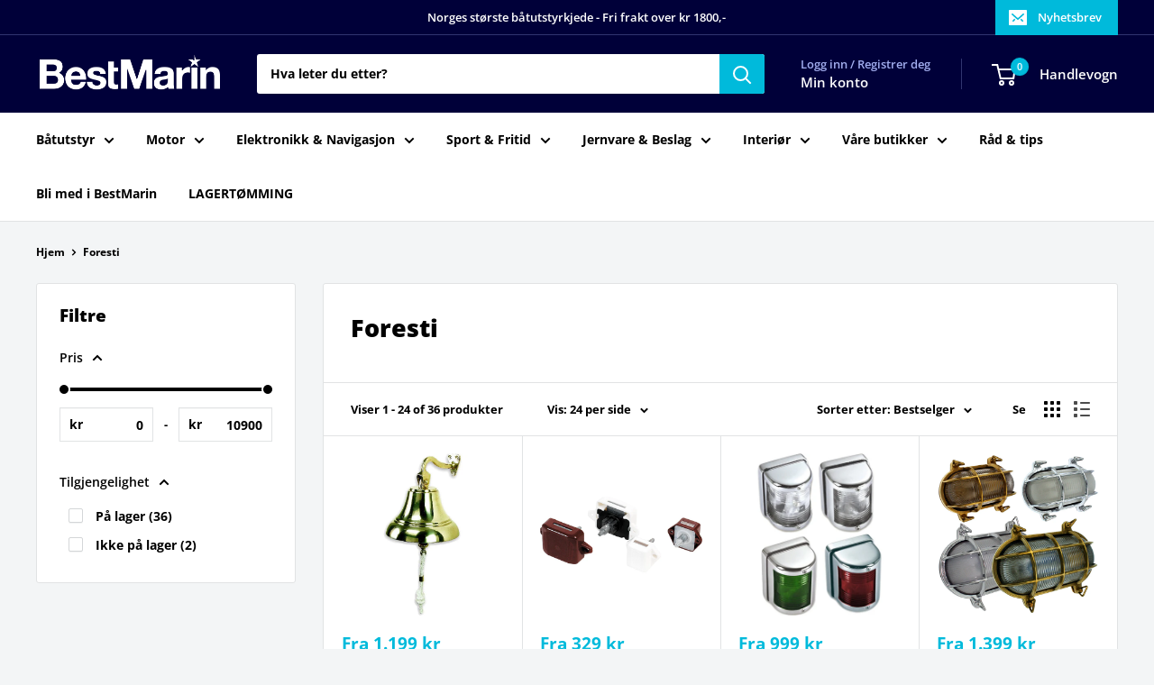

--- FILE ---
content_type: text/html; charset=utf-8
request_url: https://bestmarin.no/collections/foresti
body_size: 38113
content:
<!doctype html>

<html class="no-js" lang="nb">
  <head>
    <meta charset="utf-8">
    <meta name="viewport" content="width=device-width, initial-scale=1.0, height=device-height, minimum-scale=1.0, maximum-scale=1.0">
    <meta name="theme-color" content="#00badb">

    <title>Foresti</title><link rel="canonical" href="https://bestmarin.no/collections/foresti"><link rel="shortcut icon" href="//bestmarin.no/cdn/shop/files/BM_Favicon_96x96.png?v=1630070193" type="image/png"><link rel="preload" as="style" href="//bestmarin.no/cdn/shop/t/24/assets/theme.css?v=114081563123193615381742155635">
    <link rel="preload" as="script" href="//bestmarin.no/cdn/shop/t/24/assets/theme.js?v=1815320689903517791742155635">
    <link rel="preconnect" href="https://cdn.shopify.com">
    <link rel="preconnect" href="https://fonts.shopifycdn.com">
    <link rel="dns-prefetch" href="https://productreviews.shopifycdn.com">
    <link rel="dns-prefetch" href="https://ajax.googleapis.com">
    <link rel="dns-prefetch" href="https://maps.googleapis.com">
    <link rel="dns-prefetch" href="https://maps.gstatic.com">

    <meta property="og:type" content="website">
  <meta property="og:title" content="Foresti">
  <meta property="og:image" content="http://bestmarin.no/cdn/shop/collections/Foresti.jpg?v=1628767323">
  <meta property="og:image:secure_url" content="https://bestmarin.no/cdn/shop/collections/Foresti.jpg?v=1628767323">
  <meta property="og:image:width" content="700">
  <meta property="og:image:height" content="700"><meta property="og:url" content="https://bestmarin.no/collections/foresti">
<meta property="og:site_name" content="BestMarin båtutstyr"><meta name="twitter:card" content="summary"><meta name="twitter:title" content="Foresti">
  <meta name="twitter:description" content="">
  <meta name="twitter:image" content="https://bestmarin.no/cdn/shop/collections/Foresti_600x600_crop_center.jpg?v=1628767323">
    <link rel="preload" href="//bestmarin.no/cdn/fonts/open_sans/opensans_n8.8397a8153d7172f9fd2b668340b216c70cae90a5.woff2" as="font" type="font/woff2" crossorigin><link rel="preload" href="//bestmarin.no/cdn/fonts/open_sans/opensans_n7.a9393be1574ea8606c68f4441806b2711d0d13e4.woff2" as="font" type="font/woff2" crossorigin><style>
  @font-face {
  font-family: "Open Sans";
  font-weight: 800;
  font-style: normal;
  font-display: swap;
  src: url("//bestmarin.no/cdn/fonts/open_sans/opensans_n8.8397a8153d7172f9fd2b668340b216c70cae90a5.woff2") format("woff2"),
       url("//bestmarin.no/cdn/fonts/open_sans/opensans_n8.e6b8c8da9a85739da8727944118b210848d95f08.woff") format("woff");
}

  @font-face {
  font-family: "Open Sans";
  font-weight: 700;
  font-style: normal;
  font-display: swap;
  src: url("//bestmarin.no/cdn/fonts/open_sans/opensans_n7.a9393be1574ea8606c68f4441806b2711d0d13e4.woff2") format("woff2"),
       url("//bestmarin.no/cdn/fonts/open_sans/opensans_n7.7b8af34a6ebf52beb1a4c1d8c73ad6910ec2e553.woff") format("woff");
}

@font-face {
  font-family: "Open Sans";
  font-weight: 600;
  font-style: normal;
  font-display: swap;
  src: url("//bestmarin.no/cdn/fonts/open_sans/opensans_n6.15aeff3c913c3fe570c19cdfeed14ce10d09fb08.woff2") format("woff2"),
       url("//bestmarin.no/cdn/fonts/open_sans/opensans_n6.14bef14c75f8837a87f70ce22013cb146ee3e9f3.woff") format("woff");
}

@font-face {
  font-family: "Open Sans";
  font-weight: 800;
  font-style: italic;
  font-display: swap;
  src: url("//bestmarin.no/cdn/fonts/open_sans/opensans_i8.677319af1852e587858f0d12fe49bfe640a8e14c.woff2") format("woff2"),
       url("//bestmarin.no/cdn/fonts/open_sans/opensans_i8.77fafba30cfcb72e4c6963135ff055209eecce0f.woff") format("woff");
}


  @font-face {
  font-family: "Open Sans";
  font-weight: 800;
  font-style: normal;
  font-display: swap;
  src: url("//bestmarin.no/cdn/fonts/open_sans/opensans_n8.8397a8153d7172f9fd2b668340b216c70cae90a5.woff2") format("woff2"),
       url("//bestmarin.no/cdn/fonts/open_sans/opensans_n8.e6b8c8da9a85739da8727944118b210848d95f08.woff") format("woff");
}

  @font-face {
  font-family: "Open Sans";
  font-weight: 700;
  font-style: italic;
  font-display: swap;
  src: url("//bestmarin.no/cdn/fonts/open_sans/opensans_i7.916ced2e2ce15f7fcd95d196601a15e7b89ee9a4.woff2") format("woff2"),
       url("//bestmarin.no/cdn/fonts/open_sans/opensans_i7.99a9cff8c86ea65461de497ade3d515a98f8b32a.woff") format("woff");
}

  @font-face {
  font-family: "Open Sans";
  font-weight: 800;
  font-style: italic;
  font-display: swap;
  src: url("//bestmarin.no/cdn/fonts/open_sans/opensans_i8.677319af1852e587858f0d12fe49bfe640a8e14c.woff2") format("woff2"),
       url("//bestmarin.no/cdn/fonts/open_sans/opensans_i8.77fafba30cfcb72e4c6963135ff055209eecce0f.woff") format("woff");
}


  :root {
    --default-text-font-size : 15px;
    --base-text-font-size    : 14px;
    --heading-font-family    : "Open Sans", sans-serif;
    --heading-font-weight    : 800;
    --heading-font-style     : normal;
    --text-font-family       : "Open Sans", sans-serif;
    --text-font-weight       : 700;
    --text-font-style        : normal;
    --text-font-bolder-weight: 600;
    --text-link-decoration   : underline;

    --text-color               : #000000;
    --text-color-rgb           : 0, 0, 0;
    --heading-color            : #000000;
    --border-color             : #e1e3e4;
    --border-color-rgb         : 225, 227, 228;
    --form-border-color        : #d4d6d8;
    --accent-color             : #00badb;
    --accent-color-rgb         : 0, 186, 219;
    --link-color               : #00badb;
    --link-color-hover         : #00798e;
    --background               : #f3f5f6;
    --secondary-background     : #ffffff;
    --secondary-background-rgb : 255, 255, 255;
    --accent-background        : rgba(0, 186, 219, 0.08);

    --input-background: #ffffff;

    --error-color       : #ff0000;
    --error-background  : rgba(255, 0, 0, 0.07);
    --success-color     : #00aa00;
    --success-background: rgba(0, 170, 0, 0.11);

    --primary-button-background      : #000039;
    --primary-button-background-rgb  : 0, 0, 57;
    --primary-button-text-color      : #ffffff;
    --secondary-button-background    : #000039;
    --secondary-button-background-rgb: 0, 0, 57;
    --secondary-button-text-color    : #ffffff;

    --header-background      : #000039;
    --header-text-color      : #ffffff;
    --header-light-text-color: #a3afef;
    --header-border-color    : rgba(163, 175, 239, 0.3);
    --header-accent-color    : #00badb;

    --footer-background-color:    #000039;
    --footer-heading-text-color:  #ffffff;
    --footer-body-text-color:     #e1e3e4;
    --footer-body-text-color-rgb: 225, 227, 228;
    --footer-accent-color:        #00badb;
    --footer-accent-color-rgb:    0, 186, 219;
    --footer-border:              none;
    
    --flickity-arrow-color: #abb1b4;--product-on-sale-accent           : #ee0000;
    --product-on-sale-accent-rgb       : 238, 0, 0;
    --product-on-sale-color            : #ffffff;
    --product-in-stock-color           : #008a00;
    --product-low-stock-color          : #ee0000;
    --product-sold-out-color           : #8a9297;
    --product-custom-label-1-background: #008a00;
    --product-custom-label-1-color     : #ffffff;
    --product-custom-label-2-background: #00a500;
    --product-custom-label-2-color     : #ffffff;
    --product-review-star-color        : #ffbd00;

    --mobile-container-gutter : 20px;
    --desktop-container-gutter: 40px;

    /* Shopify related variables */
    --payment-terms-background-color: #f3f5f6;
  }
</style>

<script>
  // IE11 does not have support for CSS variables, so we have to polyfill them
  if (!(((window || {}).CSS || {}).supports && window.CSS.supports('(--a: 0)'))) {
    const script = document.createElement('script');
    script.type = 'text/javascript';
    script.src = 'https://cdn.jsdelivr.net/npm/css-vars-ponyfill@2';
    script.onload = function() {
      cssVars({});
    };

    document.getElementsByTagName('head')[0].appendChild(script);
  }
</script>


    <script>window.performance && window.performance.mark && window.performance.mark('shopify.content_for_header.start');</script><meta name="google-site-verification" content="8nCqC9xgbv2MQbFmFQ4niKp9ibuDEADpJ1HPxIgbLLU">
<meta id="shopify-digital-wallet" name="shopify-digital-wallet" content="/55355080911/digital_wallets/dialog">
<link rel="alternate" type="application/atom+xml" title="Feed" href="/collections/foresti.atom" />
<link rel="next" href="/collections/foresti?page=2">
<link rel="alternate" hreflang="x-default" href="https://bestmarin.no/collections/foresti">
<link rel="alternate" hreflang="no" href="https://bestmarin.no/no/collections/foresti">
<link rel="alternate" type="application/json+oembed" href="https://bestmarin.no/collections/foresti.oembed">
<script async="async" src="/checkouts/internal/preloads.js?locale=nb-NO"></script>
<script id="shopify-features" type="application/json">{"accessToken":"94919fac3fdba19ea134a51474f57fe5","betas":["rich-media-storefront-analytics"],"domain":"bestmarin.no","predictiveSearch":true,"shopId":55355080911,"locale":"nb"}</script>
<script>var Shopify = Shopify || {};
Shopify.shop = "bestmarin.myshopify.com";
Shopify.locale = "nb";
Shopify.currency = {"active":"NOK","rate":"1.0"};
Shopify.country = "NO";
Shopify.theme = {"name":"NY - 16.03.2025","id":132382916815,"schema_name":"Warehouse","schema_version":"6.3.0","theme_store_id":871,"role":"main"};
Shopify.theme.handle = "null";
Shopify.theme.style = {"id":null,"handle":null};
Shopify.cdnHost = "bestmarin.no/cdn";
Shopify.routes = Shopify.routes || {};
Shopify.routes.root = "/";</script>
<script type="module">!function(o){(o.Shopify=o.Shopify||{}).modules=!0}(window);</script>
<script>!function(o){function n(){var o=[];function n(){o.push(Array.prototype.slice.apply(arguments))}return n.q=o,n}var t=o.Shopify=o.Shopify||{};t.loadFeatures=n(),t.autoloadFeatures=n()}(window);</script>
<script id="shop-js-analytics" type="application/json">{"pageType":"collection"}</script>
<script defer="defer" async type="module" src="//bestmarin.no/cdn/shopifycloud/shop-js/modules/v2/client.init-shop-cart-sync_DgtiqqDd.nb.esm.js"></script>
<script defer="defer" async type="module" src="//bestmarin.no/cdn/shopifycloud/shop-js/modules/v2/chunk.common_BGEXWQDh.esm.js"></script>
<script type="module">
  await import("//bestmarin.no/cdn/shopifycloud/shop-js/modules/v2/client.init-shop-cart-sync_DgtiqqDd.nb.esm.js");
await import("//bestmarin.no/cdn/shopifycloud/shop-js/modules/v2/chunk.common_BGEXWQDh.esm.js");

  window.Shopify.SignInWithShop?.initShopCartSync?.({"fedCMEnabled":true,"windoidEnabled":true});

</script>
<script>(function() {
  var isLoaded = false;
  function asyncLoad() {
    if (isLoaded) return;
    isLoaded = true;
    var urls = ["https:\/\/dashboard.mailerlite.com\/shopify\/3916\/335263?shop=bestmarin.myshopify.com","https:\/\/geostock.nyc3.digitaloceanspaces.com\/js\/inventoryLocation.js?shop=bestmarin.myshopify.com"];
    for (var i = 0; i < urls.length; i++) {
      var s = document.createElement('script');
      s.type = 'text/javascript';
      s.async = true;
      s.src = urls[i];
      var x = document.getElementsByTagName('script')[0];
      x.parentNode.insertBefore(s, x);
    }
  };
  if(window.attachEvent) {
    window.attachEvent('onload', asyncLoad);
  } else {
    window.addEventListener('load', asyncLoad, false);
  }
})();</script>
<script id="__st">var __st={"a":55355080911,"offset":3600,"reqid":"4cd428a7-add0-4acf-9793-6dcb9772f470-1765496575","pageurl":"bestmarin.no\/collections\/foresti","u":"576d1b35c17e","p":"collection","rtyp":"collection","rid":271245770959};</script>
<script>window.ShopifyPaypalV4VisibilityTracking = true;</script>
<script id="captcha-bootstrap">!function(){'use strict';const t='contact',e='account',n='new_comment',o=[[t,t],['blogs',n],['comments',n],[t,'customer']],c=[[e,'customer_login'],[e,'guest_login'],[e,'recover_customer_password'],[e,'create_customer']],r=t=>t.map((([t,e])=>`form[action*='/${t}']:not([data-nocaptcha='true']) input[name='form_type'][value='${e}']`)).join(','),a=t=>()=>t?[...document.querySelectorAll(t)].map((t=>t.form)):[];function s(){const t=[...o],e=r(t);return a(e)}const i='password',u='form_key',d=['recaptcha-v3-token','g-recaptcha-response','h-captcha-response',i],f=()=>{try{return window.sessionStorage}catch{return}},m='__shopify_v',_=t=>t.elements[u];function p(t,e,n=!1){try{const o=window.sessionStorage,c=JSON.parse(o.getItem(e)),{data:r}=function(t){const{data:e,action:n}=t;return t[m]||n?{data:e,action:n}:{data:t,action:n}}(c);for(const[e,n]of Object.entries(r))t.elements[e]&&(t.elements[e].value=n);n&&o.removeItem(e)}catch(o){console.error('form repopulation failed',{error:o})}}const l='form_type',E='cptcha';function T(t){t.dataset[E]=!0}const w=window,h=w.document,L='Shopify',v='ce_forms',y='captcha';let A=!1;((t,e)=>{const n=(g='f06e6c50-85a8-45c8-87d0-21a2b65856fe',I='https://cdn.shopify.com/shopifycloud/storefront-forms-hcaptcha/ce_storefront_forms_captcha_hcaptcha.v1.5.2.iife.js',D={infoText:'Beskyttet av hCaptcha',privacyText:'Personvern',termsText:'Vilkår'},(t,e,n)=>{const o=w[L][v],c=o.bindForm;if(c)return c(t,g,e,D).then(n);var r;o.q.push([[t,g,e,D],n]),r=I,A||(h.body.append(Object.assign(h.createElement('script'),{id:'captcha-provider',async:!0,src:r})),A=!0)});var g,I,D;w[L]=w[L]||{},w[L][v]=w[L][v]||{},w[L][v].q=[],w[L][y]=w[L][y]||{},w[L][y].protect=function(t,e){n(t,void 0,e),T(t)},Object.freeze(w[L][y]),function(t,e,n,w,h,L){const[v,y,A,g]=function(t,e,n){const i=e?o:[],u=t?c:[],d=[...i,...u],f=r(d),m=r(i),_=r(d.filter((([t,e])=>n.includes(e))));return[a(f),a(m),a(_),s()]}(w,h,L),I=t=>{const e=t.target;return e instanceof HTMLFormElement?e:e&&e.form},D=t=>v().includes(t);t.addEventListener('submit',(t=>{const e=I(t);if(!e)return;const n=D(e)&&!e.dataset.hcaptchaBound&&!e.dataset.recaptchaBound,o=_(e),c=g().includes(e)&&(!o||!o.value);(n||c)&&t.preventDefault(),c&&!n&&(function(t){try{if(!f())return;!function(t){const e=f();if(!e)return;const n=_(t);if(!n)return;const o=n.value;o&&e.removeItem(o)}(t);const e=Array.from(Array(32),(()=>Math.random().toString(36)[2])).join('');!function(t,e){_(t)||t.append(Object.assign(document.createElement('input'),{type:'hidden',name:u})),t.elements[u].value=e}(t,e),function(t,e){const n=f();if(!n)return;const o=[...t.querySelectorAll(`input[type='${i}']`)].map((({name:t})=>t)),c=[...d,...o],r={};for(const[a,s]of new FormData(t).entries())c.includes(a)||(r[a]=s);n.setItem(e,JSON.stringify({[m]:1,action:t.action,data:r}))}(t,e)}catch(e){console.error('failed to persist form',e)}}(e),e.submit())}));const S=(t,e)=>{t&&!t.dataset[E]&&(n(t,e.some((e=>e===t))),T(t))};for(const o of['focusin','change'])t.addEventListener(o,(t=>{const e=I(t);D(e)&&S(e,y())}));const B=e.get('form_key'),M=e.get(l),P=B&&M;t.addEventListener('DOMContentLoaded',(()=>{const t=y();if(P)for(const e of t)e.elements[l].value===M&&p(e,B);[...new Set([...A(),...v().filter((t=>'true'===t.dataset.shopifyCaptcha))])].forEach((e=>S(e,t)))}))}(h,new URLSearchParams(w.location.search),n,t,e,['guest_login'])})(!0,!1)}();</script>
<script integrity="sha256-52AcMU7V7pcBOXWImdc/TAGTFKeNjmkeM1Pvks/DTgc=" data-source-attribution="shopify.loadfeatures" defer="defer" src="//bestmarin.no/cdn/shopifycloud/storefront/assets/storefront/load_feature-81c60534.js" crossorigin="anonymous"></script>
<script data-source-attribution="shopify.dynamic_checkout.dynamic.init">var Shopify=Shopify||{};Shopify.PaymentButton=Shopify.PaymentButton||{isStorefrontPortableWallets:!0,init:function(){window.Shopify.PaymentButton.init=function(){};var t=document.createElement("script");t.src="https://bestmarin.no/cdn/shopifycloud/portable-wallets/latest/portable-wallets.nb.js",t.type="module",document.head.appendChild(t)}};
</script>
<script data-source-attribution="shopify.dynamic_checkout.buyer_consent">
  function portableWalletsHideBuyerConsent(e){var t=document.getElementById("shopify-buyer-consent"),n=document.getElementById("shopify-subscription-policy-button");t&&n&&(t.classList.add("hidden"),t.setAttribute("aria-hidden","true"),n.removeEventListener("click",e))}function portableWalletsShowBuyerConsent(e){var t=document.getElementById("shopify-buyer-consent"),n=document.getElementById("shopify-subscription-policy-button");t&&n&&(t.classList.remove("hidden"),t.removeAttribute("aria-hidden"),n.addEventListener("click",e))}window.Shopify?.PaymentButton&&(window.Shopify.PaymentButton.hideBuyerConsent=portableWalletsHideBuyerConsent,window.Shopify.PaymentButton.showBuyerConsent=portableWalletsShowBuyerConsent);
</script>
<script data-source-attribution="shopify.dynamic_checkout.cart.bootstrap">document.addEventListener("DOMContentLoaded",(function(){function t(){return document.querySelector("shopify-accelerated-checkout-cart, shopify-accelerated-checkout")}if(t())Shopify.PaymentButton.init();else{new MutationObserver((function(e,n){t()&&(Shopify.PaymentButton.init(),n.disconnect())})).observe(document.body,{childList:!0,subtree:!0})}}));
</script>

<script>window.performance && window.performance.mark && window.performance.mark('shopify.content_for_header.end');</script>

    <link rel="stylesheet" href="//bestmarin.no/cdn/shop/t/24/assets/theme.css?v=114081563123193615381742155635">

    <script type="application/ld+json">
  {
    "@context": "https://schema.org",
    "@type": "BreadcrumbList",
    "itemListElement": [{
        "@type": "ListItem",
        "position": 1,
        "name": "Hjem",
        "item": "https://bestmarin.no"
      },{
            "@type": "ListItem",
            "position": 2,
            "name": "Foresti",
            "item": "https://bestmarin.no/collections/foresti"
          }]
  }
</script>

    <script>
      // This allows to expose several variables to the global scope, to be used in scripts
      window.theme = {
        pageType: "collection",
        cartCount: 0,
        moneyFormat: "{{amount_no_decimals}} kr",
        moneyWithCurrencyFormat: "{{amount_no_decimals}} NOK",
        currencyCodeEnabled: false,
        showDiscount: true,
        discountMode: "saving",
        cartType: "drawer"
      };

      window.routes = {
        rootUrl: "\/",
        rootUrlWithoutSlash: '',
        cartUrl: "\/cart",
        cartAddUrl: "\/cart\/add",
        cartChangeUrl: "\/cart\/change",
        searchUrl: "\/search",
        productRecommendationsUrl: "\/recommendations\/products"
      };

      window.languages = {
        productRegularPrice: "Ordinær pris",
        productSalePrice: "Salgspris",
        collectionOnSaleLabel: "Spar {{savings}}",
        productFormUnavailable: "Utilgjengelig",
        productFormAddToCart: "LEGG I HANDLEKURV",
        productFormPreOrder: "Legg i handlekurv",
        productFormSoldOut: "Utsolgt",
        productAdded: "Produktet har blitt lagt I din handlekurv",
        productAddedShort: "Lagt til!",
        shippingEstimatorNoResults: "Ingen frakt ble funnet på adressen din.",
        shippingEstimatorOneResult: "Det er én fraktpris for adressen din:",
        shippingEstimatorMultipleResults: "Det er {{count}} fraktpriser for adressen din:",
        shippingEstimatorErrors: "Det er noen feil:"
      };

      document.documentElement.className = document.documentElement.className.replace('no-js', 'js');
    </script><script src="//bestmarin.no/cdn/shop/t/24/assets/theme.js?v=1815320689903517791742155635" defer></script>
    <script src="//bestmarin.no/cdn/shop/t/24/assets/custom.js?v=102476495355921946141742155635" defer></script><script>
        (function () {
          window.onpageshow = function() {
            // We force re-freshing the cart content onpageshow, as most browsers will serve a cache copy when hitting the
            // back button, which cause staled data
            document.documentElement.dispatchEvent(new CustomEvent('cart:refresh', {
              bubbles: true,
              detail: {scrollToTop: false}
            }));
          };
        })();
      </script>

<!-- BEGIN app block: shopify://apps/pagefly-page-builder/blocks/app-embed/83e179f7-59a0-4589-8c66-c0dddf959200 -->

<!-- BEGIN app snippet: pagefly-cro-ab-testing-main -->







<script>
  ;(function () {
    const url = new URL(window.location)
    const viewParam = url.searchParams.get('view')
    if (viewParam && viewParam.includes('variant-pf-')) {
      url.searchParams.set('pf_v', viewParam)
      url.searchParams.delete('view')
      window.history.replaceState({}, '', url)
    }
  })()
</script>



<script type='module'>
  
  window.PAGEFLY_CRO = window.PAGEFLY_CRO || {}

  window.PAGEFLY_CRO['data_debug'] = {
    original_template_suffix: "brand",
    allow_ab_test: false,
    ab_test_start_time: 0,
    ab_test_end_time: 0,
    today_date_time: 1765496576000,
  }
  window.PAGEFLY_CRO['GA4'] = { enabled: false}
</script>

<!-- END app snippet -->








  <script src='https://cdn.shopify.com/extensions/019ae87c-aae0-76a7-9670-4feea5a1ac85/pagefly-page-builder-201/assets/pagefly-helper.js' defer='defer'></script>

  <script src='https://cdn.shopify.com/extensions/019ae87c-aae0-76a7-9670-4feea5a1ac85/pagefly-page-builder-201/assets/pagefly-general-helper.js' defer='defer'></script>

  <script src='https://cdn.shopify.com/extensions/019ae87c-aae0-76a7-9670-4feea5a1ac85/pagefly-page-builder-201/assets/pagefly-snap-slider.js' defer='defer'></script>

  <script src='https://cdn.shopify.com/extensions/019ae87c-aae0-76a7-9670-4feea5a1ac85/pagefly-page-builder-201/assets/pagefly-slideshow-v3.js' defer='defer'></script>

  <script src='https://cdn.shopify.com/extensions/019ae87c-aae0-76a7-9670-4feea5a1ac85/pagefly-page-builder-201/assets/pagefly-slideshow-v4.js' defer='defer'></script>

  <script src='https://cdn.shopify.com/extensions/019ae87c-aae0-76a7-9670-4feea5a1ac85/pagefly-page-builder-201/assets/pagefly-glider.js' defer='defer'></script>

  <script src='https://cdn.shopify.com/extensions/019ae87c-aae0-76a7-9670-4feea5a1ac85/pagefly-page-builder-201/assets/pagefly-slideshow-v1-v2.js' defer='defer'></script>

  <script src='https://cdn.shopify.com/extensions/019ae87c-aae0-76a7-9670-4feea5a1ac85/pagefly-page-builder-201/assets/pagefly-product-media.js' defer='defer'></script>

  <script src='https://cdn.shopify.com/extensions/019ae87c-aae0-76a7-9670-4feea5a1ac85/pagefly-page-builder-201/assets/pagefly-product.js' defer='defer'></script>


<script id='pagefly-helper-data' type='application/json'>
  {
    "page_optimization": {
      "assets_prefetching": false
    },
    "elements_asset_mapper": {
      "Accordion": "https://cdn.shopify.com/extensions/019ae87c-aae0-76a7-9670-4feea5a1ac85/pagefly-page-builder-201/assets/pagefly-accordion.js",
      "Accordion3": "https://cdn.shopify.com/extensions/019ae87c-aae0-76a7-9670-4feea5a1ac85/pagefly-page-builder-201/assets/pagefly-accordion3.js",
      "CountDown": "https://cdn.shopify.com/extensions/019ae87c-aae0-76a7-9670-4feea5a1ac85/pagefly-page-builder-201/assets/pagefly-countdown.js",
      "GMap1": "https://cdn.shopify.com/extensions/019ae87c-aae0-76a7-9670-4feea5a1ac85/pagefly-page-builder-201/assets/pagefly-gmap.js",
      "GMap2": "https://cdn.shopify.com/extensions/019ae87c-aae0-76a7-9670-4feea5a1ac85/pagefly-page-builder-201/assets/pagefly-gmap.js",
      "GMapBasicV2": "https://cdn.shopify.com/extensions/019ae87c-aae0-76a7-9670-4feea5a1ac85/pagefly-page-builder-201/assets/pagefly-gmap.js",
      "GMapAdvancedV2": "https://cdn.shopify.com/extensions/019ae87c-aae0-76a7-9670-4feea5a1ac85/pagefly-page-builder-201/assets/pagefly-gmap.js",
      "HTML.Video": "https://cdn.shopify.com/extensions/019ae87c-aae0-76a7-9670-4feea5a1ac85/pagefly-page-builder-201/assets/pagefly-htmlvideo.js",
      "HTML.Video2": "https://cdn.shopify.com/extensions/019ae87c-aae0-76a7-9670-4feea5a1ac85/pagefly-page-builder-201/assets/pagefly-htmlvideo2.js",
      "HTML.Video3": "https://cdn.shopify.com/extensions/019ae87c-aae0-76a7-9670-4feea5a1ac85/pagefly-page-builder-201/assets/pagefly-htmlvideo2.js",
      "BackgroundVideo": "https://cdn.shopify.com/extensions/019ae87c-aae0-76a7-9670-4feea5a1ac85/pagefly-page-builder-201/assets/pagefly-htmlvideo2.js",
      "Instagram": "https://cdn.shopify.com/extensions/019ae87c-aae0-76a7-9670-4feea5a1ac85/pagefly-page-builder-201/assets/pagefly-instagram.js",
      "Instagram2": "https://cdn.shopify.com/extensions/019ae87c-aae0-76a7-9670-4feea5a1ac85/pagefly-page-builder-201/assets/pagefly-instagram.js",
      "Insta3": "https://cdn.shopify.com/extensions/019ae87c-aae0-76a7-9670-4feea5a1ac85/pagefly-page-builder-201/assets/pagefly-instagram3.js",
      "Tabs": "https://cdn.shopify.com/extensions/019ae87c-aae0-76a7-9670-4feea5a1ac85/pagefly-page-builder-201/assets/pagefly-tab.js",
      "Tabs3": "https://cdn.shopify.com/extensions/019ae87c-aae0-76a7-9670-4feea5a1ac85/pagefly-page-builder-201/assets/pagefly-tab3.js",
      "ProductBox": "https://cdn.shopify.com/extensions/019ae87c-aae0-76a7-9670-4feea5a1ac85/pagefly-page-builder-201/assets/pagefly-cart.js",
      "FBPageBox2": "https://cdn.shopify.com/extensions/019ae87c-aae0-76a7-9670-4feea5a1ac85/pagefly-page-builder-201/assets/pagefly-facebook.js",
      "FBLikeButton2": "https://cdn.shopify.com/extensions/019ae87c-aae0-76a7-9670-4feea5a1ac85/pagefly-page-builder-201/assets/pagefly-facebook.js",
      "TwitterFeed2": "https://cdn.shopify.com/extensions/019ae87c-aae0-76a7-9670-4feea5a1ac85/pagefly-page-builder-201/assets/pagefly-twitter.js",
      "Paragraph4": "https://cdn.shopify.com/extensions/019ae87c-aae0-76a7-9670-4feea5a1ac85/pagefly-page-builder-201/assets/pagefly-paragraph4.js",

      "AliReviews": "https://cdn.shopify.com/extensions/019ae87c-aae0-76a7-9670-4feea5a1ac85/pagefly-page-builder-201/assets/pagefly-3rd-elements.js",
      "BackInStock": "https://cdn.shopify.com/extensions/019ae87c-aae0-76a7-9670-4feea5a1ac85/pagefly-page-builder-201/assets/pagefly-3rd-elements.js",
      "GloboBackInStock": "https://cdn.shopify.com/extensions/019ae87c-aae0-76a7-9670-4feea5a1ac85/pagefly-page-builder-201/assets/pagefly-3rd-elements.js",
      "GrowaveWishlist": "https://cdn.shopify.com/extensions/019ae87c-aae0-76a7-9670-4feea5a1ac85/pagefly-page-builder-201/assets/pagefly-3rd-elements.js",
      "InfiniteOptionsShopPad": "https://cdn.shopify.com/extensions/019ae87c-aae0-76a7-9670-4feea5a1ac85/pagefly-page-builder-201/assets/pagefly-3rd-elements.js",
      "InkybayProductPersonalizer": "https://cdn.shopify.com/extensions/019ae87c-aae0-76a7-9670-4feea5a1ac85/pagefly-page-builder-201/assets/pagefly-3rd-elements.js",
      "LimeSpot": "https://cdn.shopify.com/extensions/019ae87c-aae0-76a7-9670-4feea5a1ac85/pagefly-page-builder-201/assets/pagefly-3rd-elements.js",
      "Loox": "https://cdn.shopify.com/extensions/019ae87c-aae0-76a7-9670-4feea5a1ac85/pagefly-page-builder-201/assets/pagefly-3rd-elements.js",
      "Opinew": "https://cdn.shopify.com/extensions/019ae87c-aae0-76a7-9670-4feea5a1ac85/pagefly-page-builder-201/assets/pagefly-3rd-elements.js",
      "Powr": "https://cdn.shopify.com/extensions/019ae87c-aae0-76a7-9670-4feea5a1ac85/pagefly-page-builder-201/assets/pagefly-3rd-elements.js",
      "ProductReviews": "https://cdn.shopify.com/extensions/019ae87c-aae0-76a7-9670-4feea5a1ac85/pagefly-page-builder-201/assets/pagefly-3rd-elements.js",
      "PushOwl": "https://cdn.shopify.com/extensions/019ae87c-aae0-76a7-9670-4feea5a1ac85/pagefly-page-builder-201/assets/pagefly-3rd-elements.js",
      "ReCharge": "https://cdn.shopify.com/extensions/019ae87c-aae0-76a7-9670-4feea5a1ac85/pagefly-page-builder-201/assets/pagefly-3rd-elements.js",
      "Rivyo": "https://cdn.shopify.com/extensions/019ae87c-aae0-76a7-9670-4feea5a1ac85/pagefly-page-builder-201/assets/pagefly-3rd-elements.js",
      "TrackingMore": "https://cdn.shopify.com/extensions/019ae87c-aae0-76a7-9670-4feea5a1ac85/pagefly-page-builder-201/assets/pagefly-3rd-elements.js",
      "Vitals": "https://cdn.shopify.com/extensions/019ae87c-aae0-76a7-9670-4feea5a1ac85/pagefly-page-builder-201/assets/pagefly-3rd-elements.js",
      "Wiser": "https://cdn.shopify.com/extensions/019ae87c-aae0-76a7-9670-4feea5a1ac85/pagefly-page-builder-201/assets/pagefly-3rd-elements.js"
    },
    "custom_elements_mapper": {
      "pf-click-action-element": "https://cdn.shopify.com/extensions/019ae87c-aae0-76a7-9670-4feea5a1ac85/pagefly-page-builder-201/assets/pagefly-click-action-element.js",
      "pf-dialog-element": "https://cdn.shopify.com/extensions/019ae87c-aae0-76a7-9670-4feea5a1ac85/pagefly-page-builder-201/assets/pagefly-dialog-element.js"
    }
  }
</script>


<!-- END app block --><!-- BEGIN app block: shopify://apps/simprosys-google-shopping-feed/blocks/core_settings_block/1f0b859e-9fa6-4007-97e8-4513aff5ff3b --><!-- BEGIN: GSF App Core Tags & Scripts by Simprosys Google Shopping Feed -->









<!-- END: GSF App Core Tags & Scripts by Simprosys Google Shopping Feed -->
<!-- END app block --><link href="https://monorail-edge.shopifysvc.com" rel="dns-prefetch">
<script>(function(){if ("sendBeacon" in navigator && "performance" in window) {try {var session_token_from_headers = performance.getEntriesByType('navigation')[0].serverTiming.find(x => x.name == '_s').description;} catch {var session_token_from_headers = undefined;}var session_cookie_matches = document.cookie.match(/_shopify_s=([^;]*)/);var session_token_from_cookie = session_cookie_matches && session_cookie_matches.length === 2 ? session_cookie_matches[1] : "";var session_token = session_token_from_headers || session_token_from_cookie || "";function handle_abandonment_event(e) {var entries = performance.getEntries().filter(function(entry) {return /monorail-edge.shopifysvc.com/.test(entry.name);});if (!window.abandonment_tracked && entries.length === 0) {window.abandonment_tracked = true;var currentMs = Date.now();var navigation_start = performance.timing.navigationStart;var payload = {shop_id: 55355080911,url: window.location.href,navigation_start,duration: currentMs - navigation_start,session_token,page_type: "collection"};window.navigator.sendBeacon("https://monorail-edge.shopifysvc.com/v1/produce", JSON.stringify({schema_id: "online_store_buyer_site_abandonment/1.1",payload: payload,metadata: {event_created_at_ms: currentMs,event_sent_at_ms: currentMs}}));}}window.addEventListener('pagehide', handle_abandonment_event);}}());</script>
<script id="web-pixels-manager-setup">(function e(e,d,r,n,o){if(void 0===o&&(o={}),!Boolean(null===(a=null===(i=window.Shopify)||void 0===i?void 0:i.analytics)||void 0===a?void 0:a.replayQueue)){var i,a;window.Shopify=window.Shopify||{};var t=window.Shopify;t.analytics=t.analytics||{};var s=t.analytics;s.replayQueue=[],s.publish=function(e,d,r){return s.replayQueue.push([e,d,r]),!0};try{self.performance.mark("wpm:start")}catch(e){}var l=function(){var e={modern:/Edge?\/(1{2}[4-9]|1[2-9]\d|[2-9]\d{2}|\d{4,})\.\d+(\.\d+|)|Firefox\/(1{2}[4-9]|1[2-9]\d|[2-9]\d{2}|\d{4,})\.\d+(\.\d+|)|Chrom(ium|e)\/(9{2}|\d{3,})\.\d+(\.\d+|)|(Maci|X1{2}).+ Version\/(15\.\d+|(1[6-9]|[2-9]\d|\d{3,})\.\d+)([,.]\d+|)( \(\w+\)|)( Mobile\/\w+|) Safari\/|Chrome.+OPR\/(9{2}|\d{3,})\.\d+\.\d+|(CPU[ +]OS|iPhone[ +]OS|CPU[ +]iPhone|CPU IPhone OS|CPU iPad OS)[ +]+(15[._]\d+|(1[6-9]|[2-9]\d|\d{3,})[._]\d+)([._]\d+|)|Android:?[ /-](13[3-9]|1[4-9]\d|[2-9]\d{2}|\d{4,})(\.\d+|)(\.\d+|)|Android.+Firefox\/(13[5-9]|1[4-9]\d|[2-9]\d{2}|\d{4,})\.\d+(\.\d+|)|Android.+Chrom(ium|e)\/(13[3-9]|1[4-9]\d|[2-9]\d{2}|\d{4,})\.\d+(\.\d+|)|SamsungBrowser\/([2-9]\d|\d{3,})\.\d+/,legacy:/Edge?\/(1[6-9]|[2-9]\d|\d{3,})\.\d+(\.\d+|)|Firefox\/(5[4-9]|[6-9]\d|\d{3,})\.\d+(\.\d+|)|Chrom(ium|e)\/(5[1-9]|[6-9]\d|\d{3,})\.\d+(\.\d+|)([\d.]+$|.*Safari\/(?![\d.]+ Edge\/[\d.]+$))|(Maci|X1{2}).+ Version\/(10\.\d+|(1[1-9]|[2-9]\d|\d{3,})\.\d+)([,.]\d+|)( \(\w+\)|)( Mobile\/\w+|) Safari\/|Chrome.+OPR\/(3[89]|[4-9]\d|\d{3,})\.\d+\.\d+|(CPU[ +]OS|iPhone[ +]OS|CPU[ +]iPhone|CPU IPhone OS|CPU iPad OS)[ +]+(10[._]\d+|(1[1-9]|[2-9]\d|\d{3,})[._]\d+)([._]\d+|)|Android:?[ /-](13[3-9]|1[4-9]\d|[2-9]\d{2}|\d{4,})(\.\d+|)(\.\d+|)|Mobile Safari.+OPR\/([89]\d|\d{3,})\.\d+\.\d+|Android.+Firefox\/(13[5-9]|1[4-9]\d|[2-9]\d{2}|\d{4,})\.\d+(\.\d+|)|Android.+Chrom(ium|e)\/(13[3-9]|1[4-9]\d|[2-9]\d{2}|\d{4,})\.\d+(\.\d+|)|Android.+(UC? ?Browser|UCWEB|U3)[ /]?(15\.([5-9]|\d{2,})|(1[6-9]|[2-9]\d|\d{3,})\.\d+)\.\d+|SamsungBrowser\/(5\.\d+|([6-9]|\d{2,})\.\d+)|Android.+MQ{2}Browser\/(14(\.(9|\d{2,})|)|(1[5-9]|[2-9]\d|\d{3,})(\.\d+|))(\.\d+|)|K[Aa][Ii]OS\/(3\.\d+|([4-9]|\d{2,})\.\d+)(\.\d+|)/},d=e.modern,r=e.legacy,n=navigator.userAgent;return n.match(d)?"modern":n.match(r)?"legacy":"unknown"}(),u="modern"===l?"modern":"legacy",c=(null!=n?n:{modern:"",legacy:""})[u],f=function(e){return[e.baseUrl,"/wpm","/b",e.hashVersion,"modern"===e.buildTarget?"m":"l",".js"].join("")}({baseUrl:d,hashVersion:r,buildTarget:u}),m=function(e){var d=e.version,r=e.bundleTarget,n=e.surface,o=e.pageUrl,i=e.monorailEndpoint;return{emit:function(e){var a=e.status,t=e.errorMsg,s=(new Date).getTime(),l=JSON.stringify({metadata:{event_sent_at_ms:s},events:[{schema_id:"web_pixels_manager_load/3.1",payload:{version:d,bundle_target:r,page_url:o,status:a,surface:n,error_msg:t},metadata:{event_created_at_ms:s}}]});if(!i)return console&&console.warn&&console.warn("[Web Pixels Manager] No Monorail endpoint provided, skipping logging."),!1;try{return self.navigator.sendBeacon.bind(self.navigator)(i,l)}catch(e){}var u=new XMLHttpRequest;try{return u.open("POST",i,!0),u.setRequestHeader("Content-Type","text/plain"),u.send(l),!0}catch(e){return console&&console.warn&&console.warn("[Web Pixels Manager] Got an unhandled error while logging to Monorail."),!1}}}}({version:r,bundleTarget:l,surface:e.surface,pageUrl:self.location.href,monorailEndpoint:e.monorailEndpoint});try{o.browserTarget=l,function(e){var d=e.src,r=e.async,n=void 0===r||r,o=e.onload,i=e.onerror,a=e.sri,t=e.scriptDataAttributes,s=void 0===t?{}:t,l=document.createElement("script"),u=document.querySelector("head"),c=document.querySelector("body");if(l.async=n,l.src=d,a&&(l.integrity=a,l.crossOrigin="anonymous"),s)for(var f in s)if(Object.prototype.hasOwnProperty.call(s,f))try{l.dataset[f]=s[f]}catch(e){}if(o&&l.addEventListener("load",o),i&&l.addEventListener("error",i),u)u.appendChild(l);else{if(!c)throw new Error("Did not find a head or body element to append the script");c.appendChild(l)}}({src:f,async:!0,onload:function(){if(!function(){var e,d;return Boolean(null===(d=null===(e=window.Shopify)||void 0===e?void 0:e.analytics)||void 0===d?void 0:d.initialized)}()){var d=window.webPixelsManager.init(e)||void 0;if(d){var r=window.Shopify.analytics;r.replayQueue.forEach((function(e){var r=e[0],n=e[1],o=e[2];d.publishCustomEvent(r,n,o)})),r.replayQueue=[],r.publish=d.publishCustomEvent,r.visitor=d.visitor,r.initialized=!0}}},onerror:function(){return m.emit({status:"failed",errorMsg:"".concat(f," has failed to load")})},sri:function(e){var d=/^sha384-[A-Za-z0-9+/=]+$/;return"string"==typeof e&&d.test(e)}(c)?c:"",scriptDataAttributes:o}),m.emit({status:"loading"})}catch(e){m.emit({status:"failed",errorMsg:(null==e?void 0:e.message)||"Unknown error"})}}})({shopId: 55355080911,storefrontBaseUrl: "https://bestmarin.no",extensionsBaseUrl: "https://extensions.shopifycdn.com/cdn/shopifycloud/web-pixels-manager",monorailEndpoint: "https://monorail-edge.shopifysvc.com/unstable/produce_batch",surface: "storefront-renderer",enabledBetaFlags: ["2dca8a86"],webPixelsConfigList: [{"id":"200736975","configuration":"{\"config\":\"{\\\"pixel_id\\\":\\\"G-06TMEV53DY\\\",\\\"target_country\\\":\\\"NO\\\",\\\"gtag_events\\\":[{\\\"type\\\":\\\"search\\\",\\\"action_label\\\":[\\\"G-06TMEV53DY\\\",\\\"AW-428473118\\\/Cla7CJyb5ZsYEJ72p8wB\\\"]},{\\\"type\\\":\\\"begin_checkout\\\",\\\"action_label\\\":[\\\"G-06TMEV53DY\\\",\\\"AW-428473118\\\/dw2eCKKb5ZsYEJ72p8wB\\\"]},{\\\"type\\\":\\\"view_item\\\",\\\"action_label\\\":[\\\"G-06TMEV53DY\\\",\\\"AW-428473118\\\/wH9jCJmb5ZsYEJ72p8wB\\\",\\\"MC-MB6H0GQZ9L\\\"]},{\\\"type\\\":\\\"purchase\\\",\\\"action_label\\\":[\\\"G-06TMEV53DY\\\",\\\"AW-428473118\\\/UbrACJOb5ZsYEJ72p8wB\\\",\\\"MC-MB6H0GQZ9L\\\"]},{\\\"type\\\":\\\"page_view\\\",\\\"action_label\\\":[\\\"G-06TMEV53DY\\\",\\\"AW-428473118\\\/DNZDCJab5ZsYEJ72p8wB\\\",\\\"MC-MB6H0GQZ9L\\\"]},{\\\"type\\\":\\\"add_payment_info\\\",\\\"action_label\\\":[\\\"G-06TMEV53DY\\\",\\\"AW-428473118\\\/6m2MCKWb5ZsYEJ72p8wB\\\"]},{\\\"type\\\":\\\"add_to_cart\\\",\\\"action_label\\\":[\\\"G-06TMEV53DY\\\",\\\"AW-428473118\\\/rU_HCJ-b5ZsYEJ72p8wB\\\"]}],\\\"enable_monitoring_mode\\\":false}\"}","eventPayloadVersion":"v1","runtimeContext":"OPEN","scriptVersion":"b2a88bafab3e21179ed38636efcd8a93","type":"APP","apiClientId":1780363,"privacyPurposes":[],"dataSharingAdjustments":{"protectedCustomerApprovalScopes":["read_customer_address","read_customer_email","read_customer_name","read_customer_personal_data","read_customer_phone"]}},{"id":"70090959","configuration":"{\"pixel_id\":\"935650280505455\",\"pixel_type\":\"facebook_pixel\",\"metaapp_system_user_token\":\"-\"}","eventPayloadVersion":"v1","runtimeContext":"OPEN","scriptVersion":"ca16bc87fe92b6042fbaa3acc2fbdaa6","type":"APP","apiClientId":2329312,"privacyPurposes":["ANALYTICS","MARKETING","SALE_OF_DATA"],"dataSharingAdjustments":{"protectedCustomerApprovalScopes":["read_customer_address","read_customer_email","read_customer_name","read_customer_personal_data","read_customer_phone"]}},{"id":"shopify-app-pixel","configuration":"{}","eventPayloadVersion":"v1","runtimeContext":"STRICT","scriptVersion":"0450","apiClientId":"shopify-pixel","type":"APP","privacyPurposes":["ANALYTICS","MARKETING"]},{"id":"shopify-custom-pixel","eventPayloadVersion":"v1","runtimeContext":"LAX","scriptVersion":"0450","apiClientId":"shopify-pixel","type":"CUSTOM","privacyPurposes":["ANALYTICS","MARKETING"]}],isMerchantRequest: false,initData: {"shop":{"name":"BestMarin båtutstyr","paymentSettings":{"currencyCode":"NOK"},"myshopifyDomain":"bestmarin.myshopify.com","countryCode":"NO","storefrontUrl":"https:\/\/bestmarin.no"},"customer":null,"cart":null,"checkout":null,"productVariants":[],"purchasingCompany":null},},"https://bestmarin.no/cdn","ae1676cfwd2530674p4253c800m34e853cb",{"modern":"","legacy":""},{"shopId":"55355080911","storefrontBaseUrl":"https:\/\/bestmarin.no","extensionBaseUrl":"https:\/\/extensions.shopifycdn.com\/cdn\/shopifycloud\/web-pixels-manager","surface":"storefront-renderer","enabledBetaFlags":"[\"2dca8a86\"]","isMerchantRequest":"false","hashVersion":"ae1676cfwd2530674p4253c800m34e853cb","publish":"custom","events":"[[\"page_viewed\",{}],[\"collection_viewed\",{\"collection\":{\"id\":\"271245770959\",\"title\":\"Foresti\",\"productVariants\":[{\"price\":{\"amount\":1199.0,\"currencyCode\":\"NOK\"},\"product\":{\"title\":\"Skipsklokke\",\"vendor\":\"Foresti\",\"id\":\"6765660176591\",\"untranslatedTitle\":\"Skipsklokke\",\"url\":\"\/products\/skipsklokke\",\"type\":\"\"},\"id\":\"40350231724239\",\"image\":{\"src\":\"\/\/bestmarin.no\/cdn\/shop\/products\/1035040_XL.jpg?v=1626508844\"},\"sku\":\"1035040\",\"title\":\"150 mm \/ 125 mm \/ 1100 g\",\"untranslatedTitle\":\"150 mm \/ 125 mm \/ 1100 g\"},{\"price\":{\"amount\":329.0,\"currencyCode\":\"NOK\"},\"product\":{\"title\":\"Skaplås - låsekasse\",\"vendor\":\"Foresti\",\"id\":\"6764487475407\",\"untranslatedTitle\":\"Skaplås - låsekasse\",\"url\":\"\/products\/skaplas-lasekasse\",\"type\":\"\"},\"id\":\"40346655064271\",\"image\":{\"src\":\"\/\/bestmarin.no\/cdn\/shop\/products\/1018961_XL.jpg?v=1626428470\"},\"sku\":\"1018961\",\"title\":\"34 x 47 mm \/ brun \/ 36 mm\",\"untranslatedTitle\":\"34 x 47 mm \/ brun \/ 36 mm\"},{\"price\":{\"amount\":1099.0,\"currencyCode\":\"NOK\"},\"product\":{\"title\":\"Lanterne, forkrommet\",\"vendor\":\"Foresti\",\"id\":\"6764316459215\",\"untranslatedTitle\":\"Lanterne, forkrommet\",\"url\":\"\/products\/lanterne-forkrommet\",\"type\":\"\"},\"id\":\"40345789300943\",\"image\":{\"src\":\"\/\/bestmarin.no\/cdn\/shop\/products\/H1013033_XL.jpg?v=1626420105\"},\"sku\":\"1013033\",\"title\":\"topp\",\"untranslatedTitle\":\"topp\"},{\"price\":{\"amount\":1399.0,\"currencyCode\":\"NOK\"},\"product\":{\"title\":\"Skilpaddelampe, oval\",\"vendor\":\"Foresti\",\"id\":\"6879728500943\",\"untranslatedTitle\":\"Skilpaddelampe, oval\",\"url\":\"\/products\/skilpaddelampe-oval\",\"type\":\"\"},\"id\":\"40823430447311\",\"image\":{\"src\":\"\/\/bestmarin.no\/cdn\/shop\/products\/H1011301_XL.jpg?v=1633416464\"},\"sku\":\"1011301\",\"title\":\"messing \/ 175x130 \/ klart\",\"untranslatedTitle\":\"messing \/ 175x130 \/ klart\"},{\"price\":{\"amount\":1149.0,\"currencyCode\":\"NOK\"},\"product\":{\"title\":\"Dekksforskruvning forkommet. ISO 8099-1, 1 1\/2\\\" Waste\",\"vendor\":\"Foresti\",\"id\":\"6760951972047\",\"untranslatedTitle\":\"Dekksforskruvning forkommet. ISO 8099-1, 1 1\/2\\\" Waste\",\"url\":\"\/products\/dekksforskruvning-forkommet-iso-8099-1-1-1-2-waste\",\"type\":\"\"},\"id\":\"40336330260687\",\"image\":{\"src\":\"\/\/bestmarin.no\/cdn\/shop\/products\/1016065_XL.jpg?v=1626268466\"},\"sku\":\"1016065\",\"title\":\"Default Title\",\"untranslatedTitle\":\"Default Title\"},{\"price\":{\"amount\":169.0,\"currencyCode\":\"NOK\"},\"product\":{\"title\":\"Skaplås - trykknapp\",\"vendor\":\"Foresti\",\"id\":\"6764488097999\",\"untranslatedTitle\":\"Skaplås - trykknapp\",\"url\":\"\/products\/skaplas-trykknapp\",\"type\":\"\"},\"id\":\"40346657489103\",\"image\":{\"src\":\"\/\/bestmarin.no\/cdn\/shop\/products\/1018965_XL.jpg?v=1626428489\"},\"sku\":\"1018965\",\"title\":\"13 mm \/ 3 messing \/ 23 mm + ring\",\"untranslatedTitle\":\"13 mm \/ 3 messing \/ 23 mm + ring\"},{\"price\":{\"amount\":999.0,\"currencyCode\":\"NOK\"},\"product\":{\"title\":\"Lanterne, flat, forkrommet\",\"vendor\":\"Foresti\",\"id\":\"6764316393679\",\"untranslatedTitle\":\"Lanterne, flat, forkrommet\",\"url\":\"\/products\/lanterne-flat-forkrommet\",\"type\":\"\"},\"id\":\"40345789006031\",\"image\":{\"src\":\"\/\/bestmarin.no\/cdn\/shop\/products\/H1013031_XL.jpg?v=1626420101\"},\"sku\":\"1013031\",\"title\":\"styrbord\",\"untranslatedTitle\":\"styrbord\"},{\"price\":{\"amount\":469.0,\"currencyCode\":\"NOK\"},\"product\":{\"title\":\"Bordklokke\",\"vendor\":\"Foresti\",\"id\":\"6762024730831\",\"untranslatedTitle\":\"Bordklokke\",\"url\":\"\/products\/bordklokke\",\"type\":\"\"},\"id\":\"40339036831951\",\"image\":{\"src\":\"\/\/bestmarin.no\/cdn\/shop\/products\/1035039_XL.jpg?v=1626329082\"},\"sku\":\"1035039\",\"title\":\"Default Title\",\"untranslatedTitle\":\"Default Title\"},{\"price\":{\"amount\":939.0,\"currencyCode\":\"NOK\"},\"product\":{\"title\":\"Lampett Argo, justerbar\",\"vendor\":\"Foresti\",\"id\":\"6764290900175\",\"untranslatedTitle\":\"Lampett Argo, justerbar\",\"url\":\"\/products\/lampett-argo-justerbar\",\"type\":\"\"},\"id\":\"40345719767247\",\"image\":{\"src\":\"\/\/bestmarin.no\/cdn\/shop\/products\/H1011218_XL.jpg?v=1626417078\"},\"sku\":\"1011217\",\"title\":\"krom\",\"untranslatedTitle\":\"krom\"},{\"price\":{\"amount\":209.0,\"currencyCode\":\"NOK\"},\"product\":{\"title\":\"Knagg \\\"ratt\\\"\",\"vendor\":\"Foresti\",\"id\":\"6762123886799\",\"untranslatedTitle\":\"Knagg \\\"ratt\\\"\",\"url\":\"\/products\/knagg-ratt\",\"type\":\"\"},\"id\":\"40339188383951\",\"image\":{\"src\":\"\/\/bestmarin.no\/cdn\/shop\/products\/1035422_XL.jpg?v=1626331413\"},\"sku\":\"1035422\",\"title\":\"Default Title\",\"untranslatedTitle\":\"Default Title\"},{\"price\":{\"amount\":469.0,\"currencyCode\":\"NOK\"},\"product\":{\"title\":\"Lukehengsel vinkel forkrommet\",\"vendor\":\"Foresti\",\"id\":\"6761914990799\",\"untranslatedTitle\":\"Lukehengsel vinkel forkrommet\",\"url\":\"\/products\/lukehengsel-vinkel-forkrommet\",\"type\":\"\"},\"id\":\"40338827608271\",\"image\":{\"src\":\"\/\/bestmarin.no\/cdn\/shop\/products\/1025340_XL.jpg?v=1626325036\"},\"sku\":\"1025340\",\"title\":\"Default Title\",\"untranslatedTitle\":\"Default Title\"},{\"price\":{\"amount\":1599.0,\"currencyCode\":\"NOK\"},\"product\":{\"title\":\"Taklampe \/ takrosett, Vela, vanntett\",\"vendor\":\"Foresti\",\"id\":\"6764290212047\",\"untranslatedTitle\":\"Taklampe \/ takrosett, Vela, vanntett\",\"url\":\"\/products\/taklampe-takrosett-vela-vanntett\",\"type\":\"\"},\"id\":\"40345718587599\",\"image\":{\"src\":\"\/\/bestmarin.no\/cdn\/shop\/products\/H1011003_XL.jpg?v=1626417031\"},\"sku\":\"1011003\",\"title\":\"krom\",\"untranslatedTitle\":\"krom\"},{\"price\":{\"amount\":129.0,\"currencyCode\":\"NOK\"},\"product\":{\"title\":\"Pakning til Skilpaddelampe 1011301 og 1011309\",\"vendor\":\"Foresti\",\"id\":\"7196532834511\",\"untranslatedTitle\":\"Pakning til Skilpaddelampe 1011301 og 1011309\",\"url\":\"\/products\/pakning-til-skilpaddelampe-1011301-og-1011309\",\"type\":\"\"},\"id\":\"42806258139343\",\"image\":{\"src\":\"\/\/bestmarin.no\/cdn\/shop\/products\/H1011301-4_XL.jpg?v=1682085707\"},\"sku\":\"1011301-4\",\"title\":\"1011301, 1011309\",\"untranslatedTitle\":\"1011301, 1011309\"},{\"price\":{\"amount\":190.0,\"currencyCode\":\"NOK\"},\"product\":{\"title\":\"Trykknapp til skaplås\",\"vendor\":\"Foresti\",\"id\":\"6907626946767\",\"untranslatedTitle\":\"Trykknapp til skaplås\",\"url\":\"\/products\/trykknapp-til-skaplas\",\"type\":\"\"},\"id\":\"40936651686095\",\"image\":{\"src\":\"\/\/bestmarin.no\/cdn\/shop\/products\/1018973_XL.jpg?v=1636003215\"},\"sku\":\"1018973\",\"title\":\"Default Title\",\"untranslatedTitle\":\"Default Title\"},{\"price\":{\"amount\":2199.0,\"currencyCode\":\"NOK\"},\"product\":{\"title\":\"Koøye messing\",\"vendor\":\"Foresti\",\"id\":\"6879732203727\",\"untranslatedTitle\":\"Koøye messing\",\"url\":\"\/products\/kooye-messing\",\"type\":\"\"},\"id\":\"40823439065295\",\"image\":{\"src\":\"\/\/bestmarin.no\/cdn\/shop\/products\/H1015115_XL.jpg?v=1633416599\"},\"sku\":\"1015115\",\"title\":\"forkr. \/ maks 12 mm \/ 100 mm\",\"untranslatedTitle\":\"forkr. \/ maks 12 mm \/ 100 mm\"},{\"price\":{\"amount\":1649.0,\"currencyCode\":\"NOK\"},\"product\":{\"title\":\"Speil, messing\",\"vendor\":\"Foresti\",\"id\":\"6765660078287\",\"untranslatedTitle\":\"Speil, messing\",\"url\":\"\/products\/speil-messing\",\"type\":\"\"},\"id\":\"40350231527631\",\"image\":{\"src\":\"\/\/bestmarin.no\/cdn\/shop\/products\/H1035021_XL.jpg?v=1626508837\"},\"sku\":\"1035020\",\"title\":\"forkr. \/ 210\/150 mm \/ 700 g\",\"untranslatedTitle\":\"forkr. \/ 210\/150 mm \/ 700 g\"},{\"price\":{\"amount\":1599.0,\"currencyCode\":\"NOK\"},\"product\":{\"title\":\"Lukelås forkrommet for nedfelling\",\"vendor\":\"Foresti\",\"id\":\"6765620134095\",\"untranslatedTitle\":\"Lukelås forkrommet for nedfelling\",\"url\":\"\/products\/lukelas-forkrommet-for-nedfelling\",\"type\":\"\"},\"id\":\"40350134108367\",\"image\":{\"src\":\"\/\/bestmarin.no\/cdn\/shop\/products\/H1024320_XL.jpg?v=1626506481\"},\"sku\":\"1024320\",\"title\":\"ja\",\"untranslatedTitle\":\"ja\"},{\"price\":{\"amount\":269.0,\"currencyCode\":\"NOK\"},\"product\":{\"title\":\"Dørkring messing 74 x 54 x 8 mm\",\"vendor\":\"Foresti\",\"id\":\"6764360925391\",\"untranslatedTitle\":\"Dørkring messing 74 x 54 x 8 mm\",\"url\":\"\/products\/dorkring-messing-74-x-54-x-8-mm\",\"type\":\"\"},\"id\":\"40345992986831\",\"image\":{\"src\":\"\/\/bestmarin.no\/cdn\/shop\/products\/1017408_XL.jpg?v=1626421896\"},\"sku\":\"1017403\",\"title\":\"polert\",\"untranslatedTitle\":\"polert\"},{\"price\":{\"amount\":1099.0,\"currencyCode\":\"NOK\"},\"product\":{\"title\":\"Dekksforskruvning forkrommet 45 grader\",\"vendor\":\"Foresti\",\"id\":\"6764357353679\",\"untranslatedTitle\":\"Dekksforskruvning forkrommet 45 grader\",\"url\":\"\/products\/dekksforskruvning-forkrommet-45-grader-1\",\"type\":\"\"},\"id\":\"40345967886543\",\"image\":{\"src\":\"\/\/bestmarin.no\/cdn\/shop\/products\/H1016040_XL_47a8736b-68c0-47c8-a108-285a33a2ed6b.jpg?v=1626421755\"},\"sku\":\"1016040\",\"title\":\"1 1\/2\\\" \/ Fuel\",\"untranslatedTitle\":\"1 1\/2\\\" \/ Fuel\"},{\"price\":{\"amount\":979.0,\"currencyCode\":\"NOK\"},\"product\":{\"title\":\"Dekksforskruvning forkrommet 45 grader\",\"vendor\":\"Foresti\",\"id\":\"6764355616975\",\"untranslatedTitle\":\"Dekksforskruvning forkrommet 45 grader\",\"url\":\"\/products\/dekksforskruvning-forkrommet-45-grader\",\"type\":\"\"},\"id\":\"40345953468623\",\"image\":{\"src\":\"\/\/bestmarin.no\/cdn\/shop\/products\/1016042_XL.jpg?v=1626421667\"},\"sku\":\"1016040\",\"title\":\"1 1\/2\\\" \/ Fuel\",\"untranslatedTitle\":\"1 1\/2\\\" \/ Fuel\"},{\"price\":{\"amount\":1099.0,\"currencyCode\":\"NOK\"},\"product\":{\"title\":\"Dekksforskruvning forkrommet rett\",\"vendor\":\"Foresti\",\"id\":\"6764355453135\",\"untranslatedTitle\":\"Dekksforskruvning forkrommet rett\",\"url\":\"\/products\/dekksforskruvning-forkrommet-rett\",\"type\":\"\"},\"id\":\"40345952026831\",\"image\":{\"src\":\"\/\/bestmarin.no\/cdn\/shop\/products\/H1016031_XL.jpg?v=1626421660\"},\"sku\":\"1016031\",\"title\":\"1 1\/2\\\" \/ Water\",\"untranslatedTitle\":\"1 1\/2\\\" \/ Water\"},{\"price\":{\"amount\":1449.0,\"currencyCode\":\"NOK\"},\"product\":{\"title\":\"Skilpaddelampe, rund\",\"vendor\":\"Foresti\",\"id\":\"6764291555535\",\"untranslatedTitle\":\"Skilpaddelampe, rund\",\"url\":\"\/products\/skilpaddelampe-rund\",\"type\":\"\"},\"id\":\"40345720946895\",\"image\":{\"src\":\"\/\/bestmarin.no\/cdn\/shop\/products\/H1011300_XL.jpg?v=1626417121\"},\"sku\":\"1011300\",\"title\":\"messing \/ 155 mm \/ E14 kutter\",\"untranslatedTitle\":\"messing \/ 155 mm \/ E14 kutter\"},{\"price\":{\"amount\":89.0,\"currencyCode\":\"NOK\"},\"product\":{\"title\":\"Halogenpære G4\",\"vendor\":\"Foresti\",\"id\":\"6764290834639\",\"untranslatedTitle\":\"Halogenpære G4\",\"url\":\"\/products\/halogenpaere-g4\",\"type\":\"\"},\"id\":\"40345719636175\",\"image\":{\"src\":\"\/\/bestmarin.no\/cdn\/shop\/products\/H1011217-1_XL.jpg?v=1626417074\"},\"sku\":\"1011217-1\",\"title\":\"12V \/ 10 W \/ 1 Ah\",\"untranslatedTitle\":\"12V \/ 10 W \/ 1 Ah\"},{\"price\":{\"amount\":1849.0,\"currencyCode\":\"NOK\"},\"product\":{\"title\":\"Taklampe skilpadde messing, elektrisk\",\"vendor\":\"Foresti\",\"id\":\"6762127655119\",\"untranslatedTitle\":\"Taklampe skilpadde messing, elektrisk\",\"url\":\"\/products\/taklampe-skilpadde-messing-elektrisk\",\"type\":\"\"},\"id\":\"40339192774863\",\"image\":{\"src\":\"\/\/bestmarin.no\/cdn\/shop\/products\/1035644_XL.jpg?v=1626331477\"},\"sku\":\"1035644\",\"title\":\"Default Title\",\"untranslatedTitle\":\"Default Title\"}]}}]]"});</script><script>
  window.ShopifyAnalytics = window.ShopifyAnalytics || {};
  window.ShopifyAnalytics.meta = window.ShopifyAnalytics.meta || {};
  window.ShopifyAnalytics.meta.currency = 'NOK';
  var meta = {"products":[{"id":6765660176591,"gid":"gid:\/\/shopify\/Product\/6765660176591","vendor":"Foresti","type":"","variants":[{"id":40350231724239,"price":119900,"name":"Skipsklokke - 150 mm \/ 125 mm \/ 1100 g","public_title":"150 mm \/ 125 mm \/ 1100 g","sku":"1035040"},{"id":40350231757007,"price":154900,"name":"Skipsklokke - 165 mm \/ 170 mm \/ 1700 g","public_title":"165 mm \/ 170 mm \/ 1700 g","sku":"1035050"}],"remote":false},{"id":6764487475407,"gid":"gid:\/\/shopify\/Product\/6764487475407","vendor":"Foresti","type":"","variants":[{"id":40346655064271,"price":32900,"name":"Skaplås - låsekasse - 34 x 47 mm \/ brun \/ 36 mm","public_title":"34 x 47 mm \/ brun \/ 36 mm","sku":"1018961"},{"id":40346655097039,"price":32900,"name":"Skaplås - låsekasse - 34 x 47 mm \/ hvit \/ 36 mm","public_title":"34 x 47 mm \/ hvit \/ 36 mm","sku":"1018962"},{"id":40346655129807,"price":35900,"name":"Skaplås - låsekasse - 45 x 77 mm \/ brun \/ 63 mm","public_title":"45 x 77 mm \/ brun \/ 63 mm","sku":"1018963"},{"id":40346655162575,"price":35900,"name":"Skaplås - låsekasse - 45 x 77 mm \/ hvit \/ 63 mm","public_title":"45 x 77 mm \/ hvit \/ 63 mm","sku":"1018964"}],"remote":false},{"id":6764316459215,"gid":"gid:\/\/shopify\/Product\/6764316459215","vendor":"Foresti","type":"","variants":[{"id":40345789300943,"price":109900,"name":"Lanterne, forkrommet - topp","public_title":"topp","sku":"1013033"},{"id":40345789333711,"price":109900,"name":"Lanterne, forkrommet - akter","public_title":"akter","sku":"1013034"},{"id":40345789366479,"price":99900,"name":"Lanterne, forkrommet - styrbord","public_title":"styrbord","sku":"1013036"},{"id":40345789399247,"price":109900,"name":"Lanterne, forkrommet - babord","public_title":"babord","sku":"1013037"}],"remote":false},{"id":6879728500943,"gid":"gid:\/\/shopify\/Product\/6879728500943","vendor":"Foresti","type":"","variants":[{"id":40823430447311,"price":139900,"name":"Skilpaddelampe, oval - messing \/ 175x130 \/ klart","public_title":"messing \/ 175x130 \/ klart","sku":"1011301"},{"id":40823430480079,"price":209900,"name":"Skilpaddelampe, oval - messing \/ 235x165 \/ klart","public_title":"messing \/ 235x165 \/ klart","sku":"1011304"},{"id":40823430545615,"price":144900,"name":"Skilpaddelampe, oval - messing \/ 195x135 \/ klart","public_title":"messing \/ 195x135 \/ klart","sku":"1011306"},{"id":40823430578383,"price":209900,"name":"Skilpaddelampe, oval - messing \/ 262x195 \/ klart","public_title":"messing \/ 262x195 \/ klart","sku":"1011307"},{"id":40823430611151,"price":179900,"name":"Skilpaddelampe, oval - forkr. \/ 175x130 \/ matt","public_title":"forkr. \/ 175x130 \/ matt","sku":"1011309"},{"id":40823430643919,"price":244900,"name":"Skilpaddelampe, oval - forkr. \/ 235x165 \/ matt","public_title":"forkr. \/ 235x165 \/ matt","sku":"1011310"},{"id":40823430709455,"price":209900,"name":"Skilpaddelampe, oval - forkr. \/ 195x135 \/ matt","public_title":"forkr. \/ 195x135 \/ matt","sku":"1011311"}],"remote":false},{"id":6760951972047,"gid":"gid:\/\/shopify\/Product\/6760951972047","vendor":"Foresti","type":"","variants":[{"id":40336330260687,"price":114900,"name":"Dekksforskruvning forkommet. ISO 8099-1, 1 1\/2\" Waste","public_title":null,"sku":"1016065"}],"remote":false},{"id":6764488097999,"gid":"gid:\/\/shopify\/Product\/6764488097999","vendor":"Foresti","type":"","variants":[{"id":40346657489103,"price":16900,"name":"Skaplås - trykknapp - 13 mm \/ 3 messing \/ 23 mm + ring","public_title":"13 mm \/ 3 messing \/ 23 mm + ring","sku":"1018965"},{"id":40346657521871,"price":22900,"name":"Skaplås - trykknapp - 13 mm \/ 3 krom \/ 23 mm + ring","public_title":"13 mm \/ 3 krom \/ 23 mm + ring","sku":"1018966"},{"id":40346657554639,"price":22900,"name":"Skaplås - trykknapp - 16 mm \/ 2 messing \/ 16 mm + ring","public_title":"16 mm \/ 2 messing \/ 16 mm + ring","sku":"1018967"},{"id":40346657620175,"price":22900,"name":"Skaplås - trykknapp - 16 mm \/ 2 krom \/ 16 mm + ring","public_title":"16 mm \/ 2 krom \/ 16 mm + ring","sku":"1018968"},{"id":40346657652943,"price":22900,"name":"Skaplås - trykknapp - 16 mm \/ 2 messing \/ 23 mm + ring","public_title":"16 mm \/ 2 messing \/ 23 mm + ring","sku":"1018969"},{"id":40346657685711,"price":22900,"name":"Skaplås - trykknapp - 16 mm \/ 2 krom \/ 23 mm + ring","public_title":"16 mm \/ 2 krom \/ 23 mm + ring","sku":"1018970"},{"id":40346657718479,"price":24900,"name":"Skaplås - trykknapp - 19 mm \/ 1 messing \/ 23 mm + ring","public_title":"19 mm \/ 1 messing \/ 23 mm + ring","sku":"1018971"},{"id":40346657751247,"price":24900,"name":"Skaplås - trykknapp - 19 mm \/ 1 krom \/ 23 mm + ring","public_title":"19 mm \/ 1 krom \/ 23 mm + ring","sku":"1018972"}],"remote":false},{"id":6764316393679,"gid":"gid:\/\/shopify\/Product\/6764316393679","vendor":"Foresti","type":"","variants":[{"id":40345789006031,"price":99900,"name":"Lanterne, flat, forkrommet - styrbord","public_title":"styrbord","sku":"1013031"},{"id":40345789038799,"price":109900,"name":"Lanterne, flat, forkrommet - babord","public_title":"babord","sku":"1013032"}],"remote":false},{"id":6762024730831,"gid":"gid:\/\/shopify\/Product\/6762024730831","vendor":"Foresti","type":"","variants":[{"id":40339036831951,"price":46900,"name":"Bordklokke","public_title":null,"sku":"1035039"}],"remote":false},{"id":6764290900175,"gid":"gid:\/\/shopify\/Product\/6764290900175","vendor":"Foresti","type":"","variants":[{"id":40345719767247,"price":93900,"name":"Lampett Argo, justerbar - krom","public_title":"krom","sku":"1011217"},{"id":40345719800015,"price":104900,"name":"Lampett Argo, justerbar - gull","public_title":"gull","sku":"1011219"}],"remote":false},{"id":6762123886799,"gid":"gid:\/\/shopify\/Product\/6762123886799","vendor":"Foresti","type":"","variants":[{"id":40339188383951,"price":20900,"name":"Knagg \"ratt\"","public_title":null,"sku":"1035422"}],"remote":false},{"id":6761914990799,"gid":"gid:\/\/shopify\/Product\/6761914990799","vendor":"Foresti","type":"","variants":[{"id":40338827608271,"price":46900,"name":"Lukehengsel vinkel forkrommet","public_title":null,"sku":"1025340"}],"remote":false},{"id":6764290212047,"gid":"gid:\/\/shopify\/Product\/6764290212047","vendor":"Foresti","type":"","variants":[{"id":40345718587599,"price":159900,"name":"Taklampe \/ takrosett, Vela, vanntett - krom","public_title":"krom","sku":"1011003"}],"remote":false},{"id":7196532834511,"gid":"gid:\/\/shopify\/Product\/7196532834511","vendor":"Foresti","type":"","variants":[{"id":42806258139343,"price":12900,"name":"Pakning til Skilpaddelampe 1011301 og 1011309 - 1011301, 1011309","public_title":"1011301, 1011309","sku":"1011301-4"},{"id":42806258172111,"price":12900,"name":"Pakning til Skilpaddelampe 1011301 og 1011309 - 1011304, 1011310","public_title":"1011304, 1011310","sku":"1011304-3"},{"id":42806258204879,"price":9900,"name":"Pakning til Skilpaddelampe 1011301 og 1011309 - 1011306, 1011311","public_title":"1011306, 1011311","sku":"1011306-3"},{"id":42806258237647,"price":20900,"name":"Pakning til Skilpaddelampe 1011301 og 1011309 - 1011307","public_title":"1011307","sku":"1011307-4"}],"remote":false},{"id":6907626946767,"gid":"gid:\/\/shopify\/Product\/6907626946767","vendor":"Foresti","type":"","variants":[{"id":40936651686095,"price":19000,"name":"Trykknapp til skaplås","public_title":null,"sku":"1018973"}],"remote":false},{"id":6879732203727,"gid":"gid:\/\/shopify\/Product\/6879732203727","vendor":"Foresti","type":"","variants":[{"id":40823439065295,"price":219900,"name":"Koøye messing - forkr. \/ maks 12 mm \/ 100 mm","public_title":"forkr. \/ maks 12 mm \/ 100 mm","sku":"1015115"},{"id":40823439098063,"price":259900,"name":"Koøye messing - forkr. \/ maks 12 mm \/ 125 mm","public_title":"forkr. \/ maks 12 mm \/ 125 mm","sku":"1015118"},{"id":40823439130831,"price":319900,"name":"Koøye messing - forkr. \/ maks 12 mm \/ 150 mm","public_title":"forkr. \/ maks 12 mm \/ 150 mm","sku":"1015121"},{"id":40823439163599,"price":219900,"name":"Koøye messing - polert \/ maks 12 mm \/ 125 mm","public_title":"polert \/ maks 12 mm \/ 125 mm","sku":"1015151"},{"id":40823439196367,"price":624900,"name":"Koøye messing - polert \/ maks 50 mm \/ 205 mm","public_title":"polert \/ maks 50 mm \/ 205 mm","sku":"1015152"},{"id":40823439229135,"price":509900,"name":"Koøye messing - polert \/ maks 50 mm \/ 168 mm","public_title":"polert \/ maks 50 mm \/ 168 mm","sku":"1015154"},{"id":40823439261903,"price":1090000,"name":"Koøye messing - polert \/ maks 50 mm \/ 350 mm","public_title":"polert \/ maks 50 mm \/ 350 mm","sku":"1015156"}],"remote":false},{"id":6765660078287,"gid":"gid:\/\/shopify\/Product\/6765660078287","vendor":"Foresti","type":"","variants":[{"id":40350231527631,"price":164900,"name":"Speil, messing - forkr. \/ 210\/150 mm \/ 700 g","public_title":"forkr. \/ 210\/150 mm \/ 700 g","sku":"1035020"},{"id":40350231560399,"price":154900,"name":"Speil, messing - messing \/ 210\/150 mm \/ 700 g","public_title":"messing \/ 210\/150 mm \/ 700 g","sku":"1035021"},{"id":40350231593167,"price":214900,"name":"Speil, messing - messing \/ 300\/190 mm \/ 1400 g","public_title":"messing \/ 300\/190 mm \/ 1400 g","sku":"1035030"},{"id":40350231625935,"price":484900,"name":"Speil, messing - messing \/ 470\/350 mm \/ 4500 g","public_title":"messing \/ 470\/350 mm \/ 4500 g","sku":"1035047"}],"remote":false},{"id":6765620134095,"gid":"gid:\/\/shopify\/Product\/6765620134095","vendor":"Foresti","type":"","variants":[{"id":40350134108367,"price":159900,"name":"Lukelås forkrommet for nedfelling - ja","public_title":"ja","sku":"1024320"},{"id":40350134141135,"price":129900,"name":"Lukelås forkrommet for nedfelling - nei","public_title":"nei","sku":"1024322"}],"remote":false},{"id":6764360925391,"gid":"gid:\/\/shopify\/Product\/6764360925391","vendor":"Foresti","type":"","variants":[{"id":40345992986831,"price":26900,"name":"Dørkring messing 74 x 54 x 8 mm - polert","public_title":"polert","sku":"1017403"},{"id":40345993019599,"price":25900,"name":"Dørkring messing 74 x 54 x 8 mm - forkrommet","public_title":"forkrommet","sku":"1017408"}],"remote":false},{"id":6764357353679,"gid":"gid:\/\/shopify\/Product\/6764357353679","vendor":"Foresti","type":"","variants":[{"id":40345967886543,"price":109900,"name":"Dekksforskruvning forkrommet 45 grader - 1 1\/2\" \/ Fuel","public_title":"1 1\/2\" \/ Fuel","sku":"1016040"},{"id":40345967919311,"price":109900,"name":"Dekksforskruvning forkrommet 45 grader - 1 1\/2\" \/ Water","public_title":"1 1\/2\" \/ Water","sku":"1016041"},{"id":40345967952079,"price":109900,"name":"Dekksforskruvning forkrommet 45 grader - 1 1\/2\" \/ Waste","public_title":"1 1\/2\" \/ Waste","sku":"1016042"},{"id":40345967984847,"price":109900,"name":"Dekksforskruvning forkrommet 45 grader - 2\" \/ Fuel","public_title":"2\" \/ Fuel","sku":"1016045"}],"remote":false},{"id":6764355616975,"gid":"gid:\/\/shopify\/Product\/6764355616975","vendor":"Foresti","type":"","variants":[{"id":40345953468623,"price":97900,"name":"Dekksforskruvning forkrommet 45 grader - 1 1\/2\" \/ Fuel","public_title":"1 1\/2\" \/ Fuel","sku":"1016040"},{"id":40345953501391,"price":97900,"name":"Dekksforskruvning forkrommet 45 grader - 1 1\/2\" \/ Water","public_title":"1 1\/2\" \/ Water","sku":"1016041"},{"id":40345953534159,"price":97900,"name":"Dekksforskruvning forkrommet 45 grader - 1 1\/2\" \/ Waste","public_title":"1 1\/2\" \/ Waste","sku":"1016042"},{"id":40345953566927,"price":97900,"name":"Dekksforskruvning forkrommet 45 grader - 2\" \/ Fuel","public_title":"2\" \/ Fuel","sku":"1016045"}],"remote":false},{"id":6764355453135,"gid":"gid:\/\/shopify\/Product\/6764355453135","vendor":"Foresti","type":"","variants":[{"id":40345952026831,"price":109900,"name":"Dekksforskruvning forkrommet rett - 1 1\/2\" \/ Water","public_title":"1 1\/2\" \/ Water","sku":"1016031"},{"id":40345952059599,"price":109900,"name":"Dekksforskruvning forkrommet rett - 1 1\/2\" \/ Fuel","public_title":"1 1\/2\" \/ Fuel","sku":"1016032"},{"id":40345952125135,"price":109900,"name":"Dekksforskruvning forkrommet rett - 1 1\/2\" \/ Diesel","public_title":"1 1\/2\" \/ Diesel","sku":"1016033"},{"id":40345952157903,"price":109900,"name":"Dekksforskruvning forkrommet rett - 2\" \/ Water","public_title":"2\" \/ Water","sku":"1016035"},{"id":40345952223439,"price":109900,"name":"Dekksforskruvning forkrommet rett - 2\" \/ Fuel","public_title":"2\" \/ Fuel","sku":"1016036"},{"id":40345952288975,"price":109900,"name":"Dekksforskruvning forkrommet rett - 2\" \/ Diesel","public_title":"2\" \/ Diesel","sku":"1016037"},{"id":40345952321743,"price":109900,"name":"Dekksforskruvning forkrommet rett - 1 1\/2\" \/ Waste","public_title":"1 1\/2\" \/ Waste","sku":"1016060"}],"remote":false},{"id":6764291555535,"gid":"gid:\/\/shopify\/Product\/6764291555535","vendor":"Foresti","type":"","variants":[{"id":40345720946895,"price":144900,"name":"Skilpaddelampe, rund - messing \/ 155 mm \/ E14 kutter","public_title":"messing \/ 155 mm \/ E14 kutter","sku":"1011300"},{"id":40345720979663,"price":209900,"name":"Skilpaddelampe, rund - messing \/ 190 mm \/ E27","public_title":"messing \/ 190 mm \/ E27","sku":"1011302"},{"id":40345721012431,"price":209900,"name":"Skilpaddelampe, rund - messing \/ 175 mm \/ E27 kutter","public_title":"messing \/ 175 mm \/ E27 kutter","sku":"1011303"},{"id":40345721045199,"price":219900,"name":"Skilpaddelampe, rund - messing \/ 215 mm \/ E27","public_title":"messing \/ 215 mm \/ E27","sku":"1011305"},{"id":40345721077967,"price":219900,"name":"Skilpaddelampe, rund - forkr. \/ 175 mm \/ E27","public_title":"forkr. \/ 175 mm \/ E27","sku":"1011308"}],"remote":false},{"id":6764290834639,"gid":"gid:\/\/shopify\/Product\/6764290834639","vendor":"Foresti","type":"","variants":[{"id":40345719636175,"price":8900,"name":"Halogenpære G4 - 12V \/ 10 W \/ 1 Ah","public_title":"12V \/ 10 W \/ 1 Ah","sku":"1011217-1"},{"id":40345719668943,"price":8900,"name":"Halogenpære G4 - 24V \/ 10 W \/ 0,5 Ah","public_title":"24V \/ 10 W \/ 0,5 Ah","sku":"1011217-2"},{"id":40345719701711,"price":8900,"name":"Halogenpære G4 - 12V \/ 5 W \/ 0,5 Ah","public_title":"12V \/ 5 W \/ 0,5 Ah","sku":"1011217-3"}],"remote":false},{"id":6762127655119,"gid":"gid:\/\/shopify\/Product\/6762127655119","vendor":"Foresti","type":"","variants":[{"id":40339192774863,"price":184900,"name":"Taklampe skilpadde messing, elektrisk","public_title":null,"sku":"1035644"}],"remote":false}],"page":{"pageType":"collection","resourceType":"collection","resourceId":271245770959}};
  for (var attr in meta) {
    window.ShopifyAnalytics.meta[attr] = meta[attr];
  }
</script>
<script class="analytics">
  (function () {
    var customDocumentWrite = function(content) {
      var jquery = null;

      if (window.jQuery) {
        jquery = window.jQuery;
      } else if (window.Checkout && window.Checkout.$) {
        jquery = window.Checkout.$;
      }

      if (jquery) {
        jquery('body').append(content);
      }
    };

    var hasLoggedConversion = function(token) {
      if (token) {
        return document.cookie.indexOf('loggedConversion=' + token) !== -1;
      }
      return false;
    }

    var setCookieIfConversion = function(token) {
      if (token) {
        var twoMonthsFromNow = new Date(Date.now());
        twoMonthsFromNow.setMonth(twoMonthsFromNow.getMonth() + 2);

        document.cookie = 'loggedConversion=' + token + '; expires=' + twoMonthsFromNow;
      }
    }

    var trekkie = window.ShopifyAnalytics.lib = window.trekkie = window.trekkie || [];
    if (trekkie.integrations) {
      return;
    }
    trekkie.methods = [
      'identify',
      'page',
      'ready',
      'track',
      'trackForm',
      'trackLink'
    ];
    trekkie.factory = function(method) {
      return function() {
        var args = Array.prototype.slice.call(arguments);
        args.unshift(method);
        trekkie.push(args);
        return trekkie;
      };
    };
    for (var i = 0; i < trekkie.methods.length; i++) {
      var key = trekkie.methods[i];
      trekkie[key] = trekkie.factory(key);
    }
    trekkie.load = function(config) {
      trekkie.config = config || {};
      trekkie.config.initialDocumentCookie = document.cookie;
      var first = document.getElementsByTagName('script')[0];
      var script = document.createElement('script');
      script.type = 'text/javascript';
      script.onerror = function(e) {
        var scriptFallback = document.createElement('script');
        scriptFallback.type = 'text/javascript';
        scriptFallback.onerror = function(error) {
                var Monorail = {
      produce: function produce(monorailDomain, schemaId, payload) {
        var currentMs = new Date().getTime();
        var event = {
          schema_id: schemaId,
          payload: payload,
          metadata: {
            event_created_at_ms: currentMs,
            event_sent_at_ms: currentMs
          }
        };
        return Monorail.sendRequest("https://" + monorailDomain + "/v1/produce", JSON.stringify(event));
      },
      sendRequest: function sendRequest(endpointUrl, payload) {
        // Try the sendBeacon API
        if (window && window.navigator && typeof window.navigator.sendBeacon === 'function' && typeof window.Blob === 'function' && !Monorail.isIos12()) {
          var blobData = new window.Blob([payload], {
            type: 'text/plain'
          });

          if (window.navigator.sendBeacon(endpointUrl, blobData)) {
            return true;
          } // sendBeacon was not successful

        } // XHR beacon

        var xhr = new XMLHttpRequest();

        try {
          xhr.open('POST', endpointUrl);
          xhr.setRequestHeader('Content-Type', 'text/plain');
          xhr.send(payload);
        } catch (e) {
          console.log(e);
        }

        return false;
      },
      isIos12: function isIos12() {
        return window.navigator.userAgent.lastIndexOf('iPhone; CPU iPhone OS 12_') !== -1 || window.navigator.userAgent.lastIndexOf('iPad; CPU OS 12_') !== -1;
      }
    };
    Monorail.produce('monorail-edge.shopifysvc.com',
      'trekkie_storefront_load_errors/1.1',
      {shop_id: 55355080911,
      theme_id: 132382916815,
      app_name: "storefront",
      context_url: window.location.href,
      source_url: "//bestmarin.no/cdn/s/trekkie.storefront.1a0636ab3186d698599065cb6ce9903ebacdd71a.min.js"});

        };
        scriptFallback.async = true;
        scriptFallback.src = '//bestmarin.no/cdn/s/trekkie.storefront.1a0636ab3186d698599065cb6ce9903ebacdd71a.min.js';
        first.parentNode.insertBefore(scriptFallback, first);
      };
      script.async = true;
      script.src = '//bestmarin.no/cdn/s/trekkie.storefront.1a0636ab3186d698599065cb6ce9903ebacdd71a.min.js';
      first.parentNode.insertBefore(script, first);
    };
    trekkie.load(
      {"Trekkie":{"appName":"storefront","development":false,"defaultAttributes":{"shopId":55355080911,"isMerchantRequest":null,"themeId":132382916815,"themeCityHash":"12737018162481143878","contentLanguage":"nb","currency":"NOK","eventMetadataId":"968fd4b5-c7df-44f7-abe4-2dad7f5f1e32"},"isServerSideCookieWritingEnabled":true,"monorailRegion":"shop_domain","enabledBetaFlags":["f0df213a"]},"Session Attribution":{},"S2S":{"facebookCapiEnabled":true,"source":"trekkie-storefront-renderer","apiClientId":580111}}
    );

    var loaded = false;
    trekkie.ready(function() {
      if (loaded) return;
      loaded = true;

      window.ShopifyAnalytics.lib = window.trekkie;

      var originalDocumentWrite = document.write;
      document.write = customDocumentWrite;
      try { window.ShopifyAnalytics.merchantGoogleAnalytics.call(this); } catch(error) {};
      document.write = originalDocumentWrite;

      window.ShopifyAnalytics.lib.page(null,{"pageType":"collection","resourceType":"collection","resourceId":271245770959,"shopifyEmitted":true});

      var match = window.location.pathname.match(/checkouts\/(.+)\/(thank_you|post_purchase)/)
      var token = match? match[1]: undefined;
      if (!hasLoggedConversion(token)) {
        setCookieIfConversion(token);
        window.ShopifyAnalytics.lib.track("Viewed Product Category",{"currency":"NOK","category":"Collection: foresti","collectionName":"foresti","collectionId":271245770959,"nonInteraction":true},undefined,undefined,{"shopifyEmitted":true});
      }
    });


        var eventsListenerScript = document.createElement('script');
        eventsListenerScript.async = true;
        eventsListenerScript.src = "//bestmarin.no/cdn/shopifycloud/storefront/assets/shop_events_listener-3da45d37.js";
        document.getElementsByTagName('head')[0].appendChild(eventsListenerScript);

})();</script>
  <script>
  if (!window.ga || (window.ga && typeof window.ga !== 'function')) {
    window.ga = function ga() {
      (window.ga.q = window.ga.q || []).push(arguments);
      if (window.Shopify && window.Shopify.analytics && typeof window.Shopify.analytics.publish === 'function') {
        window.Shopify.analytics.publish("ga_stub_called", {}, {sendTo: "google_osp_migration"});
      }
      console.error("Shopify's Google Analytics stub called with:", Array.from(arguments), "\nSee https://help.shopify.com/manual/promoting-marketing/pixels/pixel-migration#google for more information.");
    };
    if (window.Shopify && window.Shopify.analytics && typeof window.Shopify.analytics.publish === 'function') {
      window.Shopify.analytics.publish("ga_stub_initialized", {}, {sendTo: "google_osp_migration"});
    }
  }
</script>
<script
  defer
  src="https://bestmarin.no/cdn/shopifycloud/perf-kit/shopify-perf-kit-2.1.2.min.js"
  data-application="storefront-renderer"
  data-shop-id="55355080911"
  data-render-region="gcp-us-central1"
  data-page-type="collection"
  data-theme-instance-id="132382916815"
  data-theme-name="Warehouse"
  data-theme-version="6.3.0"
  data-monorail-region="shop_domain"
  data-resource-timing-sampling-rate="10"
  data-shs="true"
  data-shs-beacon="true"
  data-shs-export-with-fetch="true"
  data-shs-logs-sample-rate="1"
></script>
</head>

  <body class="warehouse--v4 features--animate-zoom template-collection " data-instant-intensity="viewport"><svg class="visually-hidden">
      <linearGradient id="rating-star-gradient-half">
        <stop offset="50%" stop-color="var(--product-review-star-color)" />
        <stop offset="50%" stop-color="rgba(var(--text-color-rgb), .4)" stop-opacity="0.4" />
      </linearGradient>
    </svg>

    <a href="#main" class="visually-hidden skip-to-content">Hopp til innholdet</a>
    <span class="loading-bar"></span><!-- BEGIN sections: header-group -->
<div id="shopify-section-sections--16140571607247__announcement-bar" class="shopify-section shopify-section-group-header-group shopify-section--announcement-bar"><section data-section-id="sections--16140571607247__announcement-bar" data-section-type="announcement-bar" data-section-settings="{
  &quot;showNewsletter&quot;: true
}"><div id="announcement-bar-newsletter" class="announcement-bar__newsletter hidden-phone" aria-hidden="true">
      <div class="container">
        <div class="announcement-bar__close-container">
          <button class="announcement-bar__close" data-action="toggle-newsletter">
            <span class="visually-hidden">Lukk</span><svg focusable="false" class="icon icon--close " viewBox="0 0 19 19" role="presentation">
      <path d="M9.1923882 8.39339828l7.7781745-7.7781746 1.4142136 1.41421357-7.7781746 7.77817459 7.7781746 7.77817456L16.9705627 19l-7.7781745-7.7781746L1.41421356 19 0 17.5857864l7.7781746-7.77817456L0 2.02943725 1.41421356.61522369 9.1923882 8.39339828z" fill="currentColor" fill-rule="evenodd"></path>
    </svg></button>
        </div>
      </div>

      <div class="container container--extra-narrow">
        <div class="announcement-bar__newsletter-inner"><h2 class="heading h1">Nyhetsbrev!</h2><div class="rte">
              <p>Abonner på vårt nyhetsbrev og få gode tilbud og artikler før alle andre.</p>
            </div><div class="newsletter"><form method="post" action="/contact#newsletter-sections--16140571607247__announcement-bar" id="newsletter-sections--16140571607247__announcement-bar" accept-charset="UTF-8" class="form newsletter__form"><input type="hidden" name="form_type" value="customer" /><input type="hidden" name="utf8" value="✓" /><input type="hidden" name="contact[tags]" value="newsletter">
                <input type="hidden" name="contact[context]" value="announcement-bar">

                <div class="form__input-row">
                  <div class="form__input-wrapper form__input-wrapper--labelled">
                    <input type="email" id="announcement[contact][email]" name="contact[email]" class="form__field form__field--text" autofocus required>
                    <label for="announcement[contact][email]" class="form__floating-label">Din e-post</label>
                  </div>

                  <button type="submit" class="form__submit button button--primary">Abonner</button>
                </div></form></div>
        </div>
      </div>
    </div><div class="announcement-bar">
    <div class="container">
      <div class="announcement-bar__inner"><p class="announcement-bar__content announcement-bar__content--center">Norges største båtutstyrkjede  -            Fri frakt over kr 1800,-</p><button type="button" class="announcement-bar__button hidden-phone" data-action="toggle-newsletter" aria-expanded="false" aria-controls="announcement-bar-newsletter"><svg focusable="false" class="icon icon--newsletter " viewBox="0 0 20 17" role="presentation">
      <path d="M19.1666667 0H.83333333C.37333333 0 0 .37995 0 .85v15.3c0 .47005.37333333.85.83333333.85H19.1666667c.46 0 .8333333-.37995.8333333-.85V.85c0-.47005-.3733333-.85-.8333333-.85zM7.20975004 10.8719018L5.3023283 12.7794369c-.14877889.1487878-.34409888.2235631-.53941886.2235631-.19531999 0-.39063998-.0747753-.53941887-.2235631-.29832076-.2983385-.29832076-.7805633 0-1.0789018L6.1309123 9.793l1.07883774 1.0789018zm8.56950946 1.9075351c-.1487789.1487878-.3440989.2235631-.5394189.2235631-.19532 0-.39064-.0747753-.5394189-.2235631L12.793 10.8719018 13.8718377 9.793l1.9074218 1.9075351c.2983207.2983385.2983207.7805633 0 1.0789018zm.9639048-7.45186267l-6.1248086 5.44429317c-.1706197.1516625-.3946127.2278826-.6186057.2278826-.223993 0-.447986-.0762201-.61860567-.2278826l-6.1248086-5.44429317c-.34211431-.30410267-.34211431-.79564457 0-1.09974723.34211431-.30410267.89509703-.30410267 1.23721134 0L9.99975 9.1222466l5.5062029-4.8944196c.3421143-.30410267.8950971-.30410267 1.2372114 0 .3421143.30410266.3421143.79564456 0 1.09974723z" fill="currentColor"></path>
    </svg>Nyhetsbrev</button></div>
    </div>
  </div>
</section>

<style>
  .announcement-bar {
    background: #000039;
    color: #ffffff;
  }
</style>

<script>document.documentElement.style.setProperty('--announcement-bar-button-width', document.querySelector('.announcement-bar__button').clientWidth + 'px');document.documentElement.style.setProperty('--announcement-bar-height', document.getElementById('shopify-section-sections--16140571607247__announcement-bar').clientHeight + 'px');
</script>

</div><div id="shopify-section-sections--16140571607247__header" class="shopify-section shopify-section-group-header-group shopify-section__header"><section data-section-id="sections--16140571607247__header" data-section-type="header" data-section-settings="{
  &quot;navigationLayout&quot;: &quot;inline&quot;,
  &quot;desktopOpenTrigger&quot;: &quot;click&quot;,
  &quot;useStickyHeader&quot;: true
}">
  <header class="header header--inline " role="banner">
    <div class="container">
      <div class="header__inner"><nav class="header__mobile-nav hidden-lap-and-up">
            <button class="header__mobile-nav-toggle icon-state touch-area" data-action="toggle-menu" aria-expanded="false" aria-haspopup="true" aria-controls="mobile-menu" aria-label="Åpne meny">
              <span class="icon-state__primary"><svg focusable="false" class="icon icon--hamburger-mobile " viewBox="0 0 20 16" role="presentation">
      <path d="M0 14h20v2H0v-2zM0 0h20v2H0V0zm0 7h20v2H0V7z" fill="currentColor" fill-rule="evenodd"></path>
    </svg></span>
              <span class="icon-state__secondary"><svg focusable="false" class="icon icon--close " viewBox="0 0 19 19" role="presentation">
      <path d="M9.1923882 8.39339828l7.7781745-7.7781746 1.4142136 1.41421357-7.7781746 7.77817459 7.7781746 7.77817456L16.9705627 19l-7.7781745-7.7781746L1.41421356 19 0 17.5857864l7.7781746-7.77817456L0 2.02943725 1.41421356.61522369 9.1923882 8.39339828z" fill="currentColor" fill-rule="evenodd"></path>
    </svg></span>
            </button><div id="mobile-menu" class="mobile-menu" aria-hidden="true"><svg focusable="false" class="icon icon--nav-triangle-borderless " viewBox="0 0 20 9" role="presentation">
      <path d="M.47108938 9c.2694725-.26871321.57077721-.56867841.90388257-.89986354C3.12384116 6.36134886 5.74788116 3.76338565 9.2467995.30653888c.4145057-.4095171 1.0844277-.40860098 1.4977971.00205122L19.4935156 9H.47108938z" fill="#ffffff"></path>
    </svg><div class="mobile-menu__inner">
    <div class="mobile-menu__panel">
      <div class="mobile-menu__section">
        <ul class="mobile-menu__nav" data-type="menu" role="list"><li class="mobile-menu__nav-item"><button class="mobile-menu__nav-link" data-type="menuitem" aria-haspopup="true" aria-expanded="false" aria-controls="mobile-panel-0" data-action="open-panel">Båtutstyr<svg focusable="false" class="icon icon--arrow-right " viewBox="0 0 8 12" role="presentation">
      <path stroke="currentColor" stroke-width="2" d="M2 2l4 4-4 4" fill="none" stroke-linecap="square"></path>
    </svg></button></li><li class="mobile-menu__nav-item"><button class="mobile-menu__nav-link" data-type="menuitem" aria-haspopup="true" aria-expanded="false" aria-controls="mobile-panel-1" data-action="open-panel">Motor<svg focusable="false" class="icon icon--arrow-right " viewBox="0 0 8 12" role="presentation">
      <path stroke="currentColor" stroke-width="2" d="M2 2l4 4-4 4" fill="none" stroke-linecap="square"></path>
    </svg></button></li><li class="mobile-menu__nav-item"><button class="mobile-menu__nav-link" data-type="menuitem" aria-haspopup="true" aria-expanded="false" aria-controls="mobile-panel-2" data-action="open-panel">Elektronikk & Navigasjon<svg focusable="false" class="icon icon--arrow-right " viewBox="0 0 8 12" role="presentation">
      <path stroke="currentColor" stroke-width="2" d="M2 2l4 4-4 4" fill="none" stroke-linecap="square"></path>
    </svg></button></li><li class="mobile-menu__nav-item"><button class="mobile-menu__nav-link" data-type="menuitem" aria-haspopup="true" aria-expanded="false" aria-controls="mobile-panel-3" data-action="open-panel">Sport & Fritid<svg focusable="false" class="icon icon--arrow-right " viewBox="0 0 8 12" role="presentation">
      <path stroke="currentColor" stroke-width="2" d="M2 2l4 4-4 4" fill="none" stroke-linecap="square"></path>
    </svg></button></li><li class="mobile-menu__nav-item"><button class="mobile-menu__nav-link" data-type="menuitem" aria-haspopup="true" aria-expanded="false" aria-controls="mobile-panel-4" data-action="open-panel">Jernvare & Beslag<svg focusable="false" class="icon icon--arrow-right " viewBox="0 0 8 12" role="presentation">
      <path stroke="currentColor" stroke-width="2" d="M2 2l4 4-4 4" fill="none" stroke-linecap="square"></path>
    </svg></button></li><li class="mobile-menu__nav-item"><button class="mobile-menu__nav-link" data-type="menuitem" aria-haspopup="true" aria-expanded="false" aria-controls="mobile-panel-5" data-action="open-panel">Interiør<svg focusable="false" class="icon icon--arrow-right " viewBox="0 0 8 12" role="presentation">
      <path stroke="currentColor" stroke-width="2" d="M2 2l4 4-4 4" fill="none" stroke-linecap="square"></path>
    </svg></button></li><li class="mobile-menu__nav-item"><button class="mobile-menu__nav-link" data-type="menuitem" aria-haspopup="true" aria-expanded="false" aria-controls="mobile-panel-6" data-action="open-panel">Våre butikker<svg focusable="false" class="icon icon--arrow-right " viewBox="0 0 8 12" role="presentation">
      <path stroke="currentColor" stroke-width="2" d="M2 2l4 4-4 4" fill="none" stroke-linecap="square"></path>
    </svg></button></li><li class="mobile-menu__nav-item"><a href="https://bestmarin.no/blogs/news" class="mobile-menu__nav-link" data-type="menuitem">Råd & tips</a></li><li class="mobile-menu__nav-item"><a href="/pages/bli-med-i-bestmarin" class="mobile-menu__nav-link" data-type="menuitem">Bli med i BestMarin</a></li><li class="mobile-menu__nav-item"><a href="/collections/lagertomming" class="mobile-menu__nav-link" data-type="menuitem">LAGERTØMMING</a></li></ul>
      </div><div class="mobile-menu__section mobile-menu__section--loose">
          <p class="mobile-menu__section-title heading h5">Trenger du hjelp?</p><div class="mobile-menu__help-wrapper"><svg focusable="false" class="icon icon--bi-email " viewBox="0 0 22 22" role="presentation">
      <g fill="none" fill-rule="evenodd">
        <path stroke="#00badb" d="M.916667 10.08333367l3.66666667-2.65833334v4.65849997zm20.1666667 0L17.416667 7.42500033v4.65849997z"></path>
        <path stroke="#000000" stroke-width="2" d="M4.58333367 7.42500033L.916667 10.08333367V21.0833337h20.1666667V10.08333367L17.416667 7.42500033"></path>
        <path stroke="#000000" stroke-width="2" d="M4.58333367 12.1000003V.916667H17.416667v11.1833333m-16.5-2.01666663L21.0833337 21.0833337m0-11.00000003L11.0000003 15.5833337"></path>
        <path d="M8.25000033 5.50000033h5.49999997M8.25000033 9.166667h5.49999997" stroke="#00badb" stroke-width="2" stroke-linecap="square"></path>
      </g>
    </svg><a href="mailto:salg@bestmarin.no">salg@bestmarin.no</a>
            </div></div><div class="mobile-menu__section mobile-menu__section--loose">
          <p class="mobile-menu__section-title heading h5">Følg oss</p><ul class="social-media__item-list social-media__item-list--stack list--unstyled" role="list">
    <li class="social-media__item social-media__item--facebook">
      <a href="https://www.facebook.com/BestMarinNorge/" target="_blank" rel="noopener" aria-label="Følg oss på Facebook"><svg focusable="false" class="icon icon--facebook " viewBox="0 0 30 30">
      <path d="M15 30C6.71572875 30 0 23.2842712 0 15 0 6.71572875 6.71572875 0 15 0c8.2842712 0 15 6.71572875 15 15 0 8.2842712-6.7157288 15-15 15zm3.2142857-17.1429611h-2.1428678v-2.1425646c0-.5852979.8203285-1.07160109 1.0714928-1.07160109h1.071375v-2.1428925h-2.1428678c-2.3564786 0-3.2142536 1.98610393-3.2142536 3.21449359v2.1425646h-1.0714822l.0032143 2.1528011 1.0682679-.0099086v7.499969h3.2142536v-7.499969h2.1428678v-2.1428925z" fill="currentColor" fill-rule="evenodd"></path>
    </svg>Facebook</a>
    </li>

    
<li class="social-media__item social-media__item--instagram">
      <a href="https://www.instagram.com/bestmarinnorge" target="_blank" rel="noopener" aria-label="Følg oss på Instagram"><svg focusable="false" class="icon icon--instagram " role="presentation" viewBox="0 0 30 30">
      <path d="M15 30C6.71572875 30 0 23.2842712 0 15 0 6.71572875 6.71572875 0 15 0c8.2842712 0 15 6.71572875 15 15 0 8.2842712-6.7157288 15-15 15zm.0000159-23.03571429c-2.1823849 0-2.4560363.00925037-3.3131306.0483571-.8553081.03901103-1.4394529.17486384-1.9505835.37352345-.52841925.20532625-.9765517.48009406-1.42331254.926823-.44672894.44676084-.72149675.89489329-.926823 1.42331254-.19865961.5111306-.33451242 1.0952754-.37352345 1.9505835-.03910673.8570943-.0483571 1.1307457-.0483571 3.3131306 0 2.1823531.00925037 2.4560045.0483571 3.3130988.03901103.8553081.17486384 1.4394529.37352345 1.9505835.20532625.5284193.48009406.9765517.926823 1.4233125.44676084.446729.89489329.7214968 1.42331254.9268549.5111306.1986278 1.0952754.3344806 1.9505835.3734916.8570943.0391067 1.1307457.0483571 3.3131306.0483571 2.1823531 0 2.4560045-.0092504 3.3130988-.0483571.8553081-.039011 1.4394529-.1748638 1.9505835-.3734916.5284193-.2053581.9765517-.4801259 1.4233125-.9268549.446729-.4467608.7214968-.8948932.9268549-1.4233125.1986278-.5111306.3344806-1.0952754.3734916-1.9505835.0391067-.8570943.0483571-1.1307457.0483571-3.3130988 0-2.1823849-.0092504-2.4560363-.0483571-3.3131306-.039011-.8553081-.1748638-1.4394529-.3734916-1.9505835-.2053581-.52841925-.4801259-.9765517-.9268549-1.42331254-.4467608-.44672894-.8948932-.72149675-1.4233125-.926823-.5111306-.19865961-1.0952754-.33451242-1.9505835-.37352345-.8570943-.03910673-1.1307457-.0483571-3.3130988-.0483571zm0 1.44787387c2.1456068 0 2.3997686.00819774 3.2471022.04685789.7834742.03572556 1.2089592.1666342 1.4921162.27668167.3750864.14577303.6427729.31990322.9239522.60111439.2812111.28117926.4553413.54886575.6011144.92395217.1100474.283157.2409561.708642.2766816 1.4921162.0386602.8473336.0468579 1.1014954.0468579 3.247134 0 2.1456068-.0081977 2.3997686-.0468579 3.2471022-.0357255.7834742-.1666342 1.2089592-.2766816 1.4921162-.1457731.3750864-.3199033.6427729-.6011144.9239522-.2811793.2812111-.5488658.4553413-.9239522.6011144-.283157.1100474-.708642.2409561-1.4921162.2766816-.847206.0386602-1.1013359.0468579-3.2471022.0468579-2.1457981 0-2.3998961-.0081977-3.247134-.0468579-.7834742-.0357255-1.2089592-.1666342-1.4921162-.2766816-.37508642-.1457731-.64277291-.3199033-.92395217-.6011144-.28117927-.2811793-.45534136-.5488658-.60111439-.9239522-.11004747-.283157-.24095611-.708642-.27668167-1.4921162-.03866015-.8473336-.04685789-1.1014954-.04685789-3.2471022 0-2.1456386.00819774-2.3998004.04685789-3.247134.03572556-.7834742.1666342-1.2089592.27668167-1.4921162.14577303-.37508642.31990322-.64277291.60111439-.92395217.28117926-.28121117.54886575-.45534136.92395217-.60111439.283157-.11004747.708642-.24095611 1.4921162-.27668167.8473336-.03866015 1.1014954-.04685789 3.247134-.04685789zm0 9.26641182c-1.479357 0-2.6785873-1.1992303-2.6785873-2.6785555 0-1.479357 1.1992303-2.6785873 2.6785873-2.6785873 1.4793252 0 2.6785555 1.1992303 2.6785555 2.6785873 0 1.4793252-1.1992303 2.6785555-2.6785555 2.6785555zm0-6.8050167c-2.2790034 0-4.1264612 1.8474578-4.1264612 4.1264612 0 2.2789716 1.8474578 4.1264294 4.1264612 4.1264294 2.2789716 0 4.1264294-1.8474578 4.1264294-4.1264294 0-2.2790034-1.8474578-4.1264612-4.1264294-4.1264612zm5.2537621-.1630297c0-.532566-.431737-.96430298-.964303-.96430298-.532534 0-.964271.43173698-.964271.96430298 0 .5325659.431737.964271.964271.964271.532566 0 .964303-.4317051.964303-.964271z" fill="currentColor" fill-rule="evenodd"></path>
    </svg>Instagram</a>
    </li>

    

  </ul></div></div><div id="mobile-panel-0" class="mobile-menu__panel is-nested">
          <div class="mobile-menu__section is-sticky">
            <button class="mobile-menu__back-button" data-action="close-panel"><svg focusable="false" class="icon icon--arrow-left " viewBox="0 0 8 12" role="presentation">
      <path stroke="currentColor" stroke-width="2" d="M6 10L2 6l4-4" fill="none" stroke-linecap="square"></path>
    </svg> Tilbake</button>
          </div>

          <div class="mobile-menu__section"><div class="mobile-menu__nav-list"><div class="mobile-menu__nav-list-item"><button class="mobile-menu__nav-list-toggle text--strong" aria-controls="mobile-list-0" aria-expanded="false" data-action="toggle-collapsible" data-close-siblings="false">Tauverk og fortøyning<svg focusable="false" class="icon icon--arrow-bottom " viewBox="0 0 12 8" role="presentation">
      <path stroke="currentColor" stroke-width="2" d="M10 2L6 6 2 2" fill="none" stroke-linecap="square"></path>
    </svg>
                      </button>

                      <div id="mobile-list-0" class="mobile-menu__nav-collapsible">
                        <div class="mobile-menu__nav-collapsible-content">
                          <ul class="mobile-menu__nav" data-type="menu" role="list"><li class="mobile-menu__nav-item">
                                <a href="/collections/ferdige-fortoyningsliner" class="mobile-menu__nav-link" data-type="menuitem">Ferdige fortøyningsliner</a>
                              </li><li class="mobile-menu__nav-item">
                                <a href="/collections/ferdige-fenderliner" class="mobile-menu__nav-link" data-type="menuitem">Ferdige fenderliner</a>
                              </li><li class="mobile-menu__nav-item">
                                <a href="/collections/fortoyningsfjaer-og-kiler" class="mobile-menu__nav-link" data-type="menuitem">Fortøyningsfjær og kiler</a>
                              </li><li class="mobile-menu__nav-item">
                                <a href="/collections/batshaker" class="mobile-menu__nav-link" data-type="menuitem">Båtshaker</a>
                              </li><li class="mobile-menu__nav-item">
                                <a href="/collections/ankervinsj" class="mobile-menu__nav-link" data-type="menuitem">Ankervinsj</a>
                              </li><li class="mobile-menu__nav-item">
                                <a href="/collections/dregg-og-ankerliner" class="mobile-menu__nav-link" data-type="menuitem">Dregg- og ankerliner</a>
                              </li><li class="mobile-menu__nav-item">
                                <a href="/collections/anker-og-dregger" class="mobile-menu__nav-link" data-type="menuitem">Anker og dregger</a>
                              </li><li class="mobile-menu__nav-item">
                                <a href="/collections/moring" class="mobile-menu__nav-link" data-type="menuitem">Moring</a>
                              </li><li class="mobile-menu__nav-item">
                                <a href="/collections/seiltau" class="mobile-menu__nav-link" data-type="menuitem">Seiltau</a>
                              </li><li class="mobile-menu__nav-item">
                                <a href="/collections/universaltau" class="mobile-menu__nav-link" data-type="menuitem">Universaltau</a>
                              </li><li class="mobile-menu__nav-item">
                                <a href="/collections/tilbehor-til-tau" class="mobile-menu__nav-link" data-type="menuitem">Tilbehør til tau</a>
                              </li><li class="mobile-menu__nav-item">
                                <a href="/collections/fendere-boyer-og-tilbehor" class="mobile-menu__nav-link" data-type="menuitem">Fendere, bøyer og tilbehør</a>
                              </li><li class="mobile-menu__nav-item">
                                <a href="/collections/garnblaser" class="mobile-menu__nav-link" data-type="menuitem">Garnblåser</a>
                              </li><li class="mobile-menu__nav-item">
                                <a href="/collections/bryggefender-og-fenderlist" class="mobile-menu__nav-link" data-type="menuitem">Bryggefender og fenderlist</a>
                              </li><li class="mobile-menu__nav-item">
                                <a href="/collections/arer-og-tilbehor" class="mobile-menu__nav-link" data-type="menuitem">Årer og tilbehør</a>
                              </li><li class="mobile-menu__nav-item">
                                <a href="/collections/reservedeler" class="mobile-menu__nav-link" data-type="menuitem">Reservedeler</a>
                              </li></ul>
                        </div>
                      </div></div><div class="mobile-menu__nav-list-item"><button class="mobile-menu__nav-list-toggle text--strong" aria-controls="mobile-list-1" aria-expanded="false" data-action="toggle-collapsible" data-close-siblings="false">Båtpleie<svg focusable="false" class="icon icon--arrow-bottom " viewBox="0 0 12 8" role="presentation">
      <path stroke="currentColor" stroke-width="2" d="M10 2L6 6 2 2" fill="none" stroke-linecap="square"></path>
    </svg>
                      </button>

                      <div id="mobile-list-1" class="mobile-menu__nav-collapsible">
                        <div class="mobile-menu__nav-collapsible-content">
                          <ul class="mobile-menu__nav" data-type="menu" role="list"><li class="mobile-menu__nav-item">
                                <a href="/collections/vask-pleie-og-vedlikehold" class="mobile-menu__nav-link" data-type="menuitem">Vask, pleie og vedlikehold</a>
                              </li><li class="mobile-menu__nav-item">
                                <a href="/collections/bunnstoff" class="mobile-menu__nav-link" data-type="menuitem">Bunnstoff</a>
                              </li><li class="mobile-menu__nav-item">
                                <a href="/collections/primer" class="mobile-menu__nav-link" data-type="menuitem">Primer</a>
                              </li><li class="mobile-menu__nav-item">
                                <a href="/collections/sparkel" class="mobile-menu__nav-link" data-type="menuitem">Sparkel</a>
                              </li><li class="mobile-menu__nav-item">
                                <a href="/collections/maling" class="mobile-menu__nav-link" data-type="menuitem">Maling</a>
                              </li><li class="mobile-menu__nav-item">
                                <a href="/collections/lakk-og-olje" class="mobile-menu__nav-link" data-type="menuitem">Lakk og olje</a>
                              </li><li class="mobile-menu__nav-item">
                                <a href="/collections/tynner" class="mobile-menu__nav-link" data-type="menuitem">Tynner</a>
                              </li><li class="mobile-menu__nav-item">
                                <a href="/collections/motorlakk-og-spraymaling" class="mobile-menu__nav-link" data-type="menuitem">Motorlakk og spraymaling</a>
                              </li><li class="mobile-menu__nav-item">
                                <a href="/collections/fugemasse-og-lim" class="mobile-menu__nav-link" data-type="menuitem">Fugemasse og lim</a>
                              </li><li class="mobile-menu__nav-item">
                                <a href="/collections/epoxy" class="mobile-menu__nav-link" data-type="menuitem">Epoxy</a>
                              </li><li class="mobile-menu__nav-item">
                                <a href="/collections/malerverktoy" class="mobile-menu__nav-link" data-type="menuitem">Malerverktøy</a>
                              </li><li class="mobile-menu__nav-item">
                                <a href="/collections/tape" class="mobile-menu__nav-link" data-type="menuitem">Tape</a>
                              </li></ul>
                        </div>
                      </div></div><div class="mobile-menu__nav-list-item"><button class="mobile-menu__nav-list-toggle text--strong" aria-controls="mobile-list-2" aria-expanded="false" data-action="toggle-collapsible" data-close-siblings="false">Styring og kontrollutstyr<svg focusable="false" class="icon icon--arrow-bottom " viewBox="0 0 12 8" role="presentation">
      <path stroke="currentColor" stroke-width="2" d="M10 2L6 6 2 2" fill="none" stroke-linecap="square"></path>
    </svg>
                      </button>

                      <div id="mobile-list-2" class="mobile-menu__nav-collapsible">
                        <div class="mobile-menu__nav-collapsible-content">
                          <ul class="mobile-menu__nav" data-type="menu" role="list"><li class="mobile-menu__nav-item">
                                <a href="/collections/styring-og-kontrollutstyr" class="mobile-menu__nav-link" data-type="menuitem">Styrekonsoller</a>
                              </li><li class="mobile-menu__nav-item">
                                <a href="/collections/mekaniske-styringer" class="mobile-menu__nav-link" data-type="menuitem">Mekaniske styringer</a>
                              </li><li class="mobile-menu__nav-item">
                                <a href="/collections/hydrauliske-styringer" class="mobile-menu__nav-link" data-type="menuitem">Hydrauliske styringer</a>
                              </li><li class="mobile-menu__nav-item">
                                <a href="/collections/ratt" class="mobile-menu__nav-link" data-type="menuitem">Ratt</a>
                              </li><li class="mobile-menu__nav-item">
                                <a href="/collections/kontrollutstyr" class="mobile-menu__nav-link" data-type="menuitem">Kontrollutstyr</a>
                              </li><li class="mobile-menu__nav-item">
                                <a href="/collections/kontrollkabler" class="mobile-menu__nav-link" data-type="menuitem">Kontrollkabler</a>
                              </li><li class="mobile-menu__nav-item">
                                <a href="/collections/instrumenter-og-givere" class="mobile-menu__nav-link" data-type="menuitem">Instrumenter og givere</a>
                              </li><li class="mobile-menu__nav-item">
                                <a href="/collections/baugpropeller" class="mobile-menu__nav-link" data-type="menuitem">Baugpropeller</a>
                              </li><li class="mobile-menu__nav-item">
                                <a href="/collections/trimplan" class="mobile-menu__nav-link" data-type="menuitem">Trimplan</a>
                              </li><li class="mobile-menu__nav-item">
                                <a href="/collections/reservedeler" class="mobile-menu__nav-link" data-type="menuitem">Reservedeler</a>
                              </li></ul>
                        </div>
                      </div></div><div class="mobile-menu__nav-list-item"><button class="mobile-menu__nav-list-toggle text--strong" aria-controls="mobile-list-3" aria-expanded="false" data-action="toggle-collapsible" data-close-siblings="false">Opplag<svg focusable="false" class="icon icon--arrow-bottom " viewBox="0 0 12 8" role="presentation">
      <path stroke="currentColor" stroke-width="2" d="M10 2L6 6 2 2" fill="none" stroke-linecap="square"></path>
    </svg>
                      </button>

                      <div id="mobile-list-3" class="mobile-menu__nav-collapsible">
                        <div class="mobile-menu__nav-collapsible-content">
                          <ul class="mobile-menu__nav" data-type="menu" role="list"><li class="mobile-menu__nav-item">
                                <a href="/collections/opplagsutstyr" class="mobile-menu__nav-link" data-type="menuitem">Opplagsutstyr</a>
                              </li><li class="mobile-menu__nav-item">
                                <a href="/collections/vinterlagring" class="mobile-menu__nav-link" data-type="menuitem">Vinterlagring</a>
                              </li><li class="mobile-menu__nav-item">
                                <a href="/collections/vinsjer-og-tilhengerutstyr" class="mobile-menu__nav-link" data-type="menuitem">Vinsjer og tilhengerutstyr</a>
                              </li></ul>
                        </div>
                      </div></div><div class="mobile-menu__nav-list-item"><button class="mobile-menu__nav-list-toggle text--strong" aria-controls="mobile-list-4" aria-expanded="false" data-action="toggle-collapsible" data-close-siblings="false">Seilbåtutstyr<svg focusable="false" class="icon icon--arrow-bottom " viewBox="0 0 12 8" role="presentation">
      <path stroke="currentColor" stroke-width="2" d="M10 2L6 6 2 2" fill="none" stroke-linecap="square"></path>
    </svg>
                      </button>

                      <div id="mobile-list-4" class="mobile-menu__nav-collapsible">
                        <div class="mobile-menu__nav-collapsible-content">
                          <ul class="mobile-menu__nav" data-type="menu" role="list"><li class="mobile-menu__nav-item">
                                <a href="/collections/genaker-og-spinnaker" class="mobile-menu__nav-link" data-type="menuitem">Genaker og spinnaker</a>
                              </li><li class="mobile-menu__nav-item">
                                <a href="/collections/rodkick" class="mobile-menu__nav-link" data-type="menuitem">Rodkick</a>
                              </li><li class="mobile-menu__nav-item">
                                <a href="/collections/akterstag" class="mobile-menu__nav-link" data-type="menuitem">Akterstag</a>
                              </li><li class="mobile-menu__nav-item">
                                <a href="/collections/loygang-og-genoa" class="mobile-menu__nav-link" data-type="menuitem">Løygang og genoa</a>
                              </li><li class="mobile-menu__nav-item">
                                <a href="/collections/cleats" class="mobile-menu__nav-link" data-type="menuitem">Cleats</a>
                              </li><li class="mobile-menu__nav-item">
                                <a href="/collections/avlastere-og-jammere" class="mobile-menu__nav-link" data-type="menuitem">Avlastere og jammere</a>
                              </li><li class="mobile-menu__nav-item">
                                <a href="/collections/vinsj" class="mobile-menu__nav-link" data-type="menuitem">Vinsj</a>
                              </li><li class="mobile-menu__nav-item">
                                <a href="/collections/vinsjhandtak" class="mobile-menu__nav-link" data-type="menuitem">Vinsjhåndtak</a>
                              </li><li class="mobile-menu__nav-item">
                                <a href="/collections/windex-og-vaker" class="mobile-menu__nav-link" data-type="menuitem">Windex og vaker</a>
                              </li><li class="mobile-menu__nav-item">
                                <a href="/collections/seildetaljer" class="mobile-menu__nav-link" data-type="menuitem">Seildetaljer</a>
                              </li><li class="mobile-menu__nav-item">
                                <a href="/collections/batten-systemer" class="mobile-menu__nav-link" data-type="menuitem">Batten systemer</a>
                              </li><li class="mobile-menu__nav-item">
                                <a href="/collections/rullesystemer-furlex-selden" class="mobile-menu__nav-link" data-type="menuitem">Rullesystemer Furlex Seldén</a>
                              </li><li class="mobile-menu__nav-item">
                                <a href="/collections/rorkultforlengere-og-rorbeslag" class="mobile-menu__nav-link" data-type="menuitem">Rorkultforlengere og rorbeslag</a>
                              </li><li class="mobile-menu__nav-item">
                                <a href="/collections/optimistjolleutstyr" class="mobile-menu__nav-link" data-type="menuitem">Optimistjolleutstyr</a>
                              </li><li class="mobile-menu__nav-item">
                                <a href="/collections/jolleseiling" class="mobile-menu__nav-link" data-type="menuitem">Jolleseiling</a>
                              </li><li class="mobile-menu__nav-item">
                                <a href="/collections/dekksbeslag" class="mobile-menu__nav-link" data-type="menuitem">Dekksbeslag</a>
                              </li><li class="mobile-menu__nav-item">
                                <a href="/collections/blokker-og-hemper" class="mobile-menu__nav-link" data-type="menuitem">Blokker og hemper</a>
                              </li></ul>
                        </div>
                      </div></div></div></div>
        </div><div id="mobile-panel-1" class="mobile-menu__panel is-nested">
          <div class="mobile-menu__section is-sticky">
            <button class="mobile-menu__back-button" data-action="close-panel"><svg focusable="false" class="icon icon--arrow-left " viewBox="0 0 8 12" role="presentation">
      <path stroke="currentColor" stroke-width="2" d="M6 10L2 6l4-4" fill="none" stroke-linecap="square"></path>
    </svg> Tilbake</button>
          </div>

          <div class="mobile-menu__section"><div class="mobile-menu__nav-list"><div class="mobile-menu__nav-list-item"><button class="mobile-menu__nav-list-toggle text--strong" aria-controls="mobile-list-5" aria-expanded="false" data-action="toggle-collapsible" data-close-siblings="false">Elektrisk<svg focusable="false" class="icon icon--arrow-bottom " viewBox="0 0 12 8" role="presentation">
      <path stroke="currentColor" stroke-width="2" d="M10 2L6 6 2 2" fill="none" stroke-linecap="square"></path>
    </svg>
                      </button>

                      <div id="mobile-list-5" class="mobile-menu__nav-collapsible">
                        <div class="mobile-menu__nav-collapsible-content">
                          <ul class="mobile-menu__nav" data-type="menu" role="list"><li class="mobile-menu__nav-item">
                                <a href="/collections/elektrisk-motor-utstyr" class="mobile-menu__nav-link" data-type="menuitem">Elektrisk motor & Utstyr</a>
                              </li></ul>
                        </div>
                      </div></div><div class="mobile-menu__nav-list-item"><button class="mobile-menu__nav-list-toggle text--strong" aria-controls="mobile-list-6" aria-expanded="false" data-action="toggle-collapsible" data-close-siblings="false">Forbrenningsmotor<svg focusable="false" class="icon icon--arrow-bottom " viewBox="0 0 12 8" role="presentation">
      <path stroke="currentColor" stroke-width="2" d="M10 2L6 6 2 2" fill="none" stroke-linecap="square"></path>
    </svg>
                      </button>

                      <div id="mobile-list-6" class="mobile-menu__nav-collapsible">
                        <div class="mobile-menu__nav-collapsible-content">
                          <ul class="mobile-menu__nav" data-type="menu" role="list"><li class="mobile-menu__nav-item">
                                <a href="/collections/olje-og-kjemikalier" class="mobile-menu__nav-link" data-type="menuitem">Olje og kjemikalier</a>
                              </li><li class="mobile-menu__nav-item">
                                <a href="/collections/olje-og-drivstoffilter" class="mobile-menu__nav-link" data-type="menuitem">Olje og drivstoffilter</a>
                              </li><li class="mobile-menu__nav-item">
                                <a href="/collections/oljeskiftpumper" class="mobile-menu__nav-link" data-type="menuitem">Oljeskiftpumper</a>
                              </li><li class="mobile-menu__nav-item">
                                <a href="/collections/tennplugger" class="mobile-menu__nav-link" data-type="menuitem">Tennplugger</a>
                              </li><li class="mobile-menu__nav-item">
                                <a href="/collections/sjovannsfilter" class="mobile-menu__nav-link" data-type="menuitem">Sjøvannsfilter</a>
                              </li><li class="mobile-menu__nav-item">
                                <a href="/collections/servicekit" class="mobile-menu__nav-link" data-type="menuitem">Servicekit</a>
                              </li><li class="mobile-menu__nav-item">
                                <a href="/collections/impellere" class="mobile-menu__nav-link" data-type="menuitem">Impellere</a>
                              </li><li class="mobile-menu__nav-item">
                                <a href="/collections/eksospotte-og-belger" class="mobile-menu__nav-link" data-type="menuitem">Eksospotte og belger</a>
                              </li><li class="mobile-menu__nav-item">
                                <a href="/collections/drivstoffutstyr" class="mobile-menu__nav-link" data-type="menuitem">Drivstoffutstyr</a>
                              </li><li class="mobile-menu__nav-item">
                                <a href="/collections/bensinkoplinger-og-slanger" class="mobile-menu__nav-link" data-type="menuitem">Bensinkoplinger og slanger</a>
                              </li><li class="mobile-menu__nav-item">
                                <a href="/collections/dodmannsknapp" class="mobile-menu__nav-link" data-type="menuitem">Dødmannsknapp</a>
                              </li><li class="mobile-menu__nav-item">
                                <a href="/collections/motorbraketter-og-spylere" class="mobile-menu__nav-link" data-type="menuitem">Motorbraketter og -spylere</a>
                              </li><li class="mobile-menu__nav-item">
                                <a href="/collections/propeller" class="mobile-menu__nav-link" data-type="menuitem">Propeller</a>
                              </li><li class="mobile-menu__nav-item">
                                <a href="/collections/drivlinjer-og-aksel" class="mobile-menu__nav-link" data-type="menuitem">Drivlinjer og aksel</a>
                              </li><li class="mobile-menu__nav-item">
                                <a href="/collections/isolasjon-og-motordempere" class="mobile-menu__nav-link" data-type="menuitem">Isolasjon og motordempere</a>
                              </li></ul>
                        </div>
                      </div></div><div class="mobile-menu__nav-list-item"><button class="mobile-menu__nav-list-toggle text--strong" aria-controls="mobile-list-7" aria-expanded="false" data-action="toggle-collapsible" data-close-siblings="false">Motorsink<svg focusable="false" class="icon icon--arrow-bottom " viewBox="0 0 12 8" role="presentation">
      <path stroke="currentColor" stroke-width="2" d="M10 2L6 6 2 2" fill="none" stroke-linecap="square"></path>
    </svg>
                      </button>

                      <div id="mobile-list-7" class="mobile-menu__nav-collapsible">
                        <div class="mobile-menu__nav-collapsible-content">
                          <ul class="mobile-menu__nav" data-type="menu" role="list"><li class="mobile-menu__nav-item">
                                <a href="/collections/motorsink-omc" class="mobile-menu__nav-link" data-type="menuitem">OMC</a>
                              </li><li class="mobile-menu__nav-item">
                                <a href="/collections/motorsink-mercury-mercruiser" class="mobile-menu__nav-link" data-type="menuitem">Mercury/Mercruiser</a>
                              </li><li class="mobile-menu__nav-item">
                                <a href="/collections/motorsink-volvo-penta" class="mobile-menu__nav-link" data-type="menuitem">Volvo Penta</a>
                              </li><li class="mobile-menu__nav-item">
                                <a href="/collections/motorsink-yamaha-mariner" class="mobile-menu__nav-link" data-type="menuitem">Yamaha/Mariner</a>
                              </li><li class="mobile-menu__nav-item">
                                <a href="/collections/motorsink-ovrige-fabrikater" class="mobile-menu__nav-link" data-type="menuitem">Øvrige fabrikater</a>
                              </li></ul>
                        </div>
                      </div></div></div></div>
        </div><div id="mobile-panel-2" class="mobile-menu__panel is-nested">
          <div class="mobile-menu__section is-sticky">
            <button class="mobile-menu__back-button" data-action="close-panel"><svg focusable="false" class="icon icon--arrow-left " viewBox="0 0 8 12" role="presentation">
      <path stroke="currentColor" stroke-width="2" d="M6 10L2 6l4-4" fill="none" stroke-linecap="square"></path>
    </svg> Tilbake</button>
          </div>

          <div class="mobile-menu__section"><div class="mobile-menu__nav-list"><div class="mobile-menu__nav-list-item"><button class="mobile-menu__nav-list-toggle text--strong" aria-controls="mobile-list-8" aria-expanded="false" data-action="toggle-collapsible" data-close-siblings="false">Navigasjon, lyd og bilde<svg focusable="false" class="icon icon--arrow-bottom " viewBox="0 0 12 8" role="presentation">
      <path stroke="currentColor" stroke-width="2" d="M10 2L6 6 2 2" fill="none" stroke-linecap="square"></path>
    </svg>
                      </button>

                      <div id="mobile-list-8" class="mobile-menu__nav-collapsible">
                        <div class="mobile-menu__nav-collapsible-content">
                          <ul class="mobile-menu__nav" data-type="menu" role="list"><li class="mobile-menu__nav-item">
                                <a href="/collections/kombi-kartplotter-og-ekkolodd" class="mobile-menu__nav-link" data-type="menuitem">Kombi kartplotter og ekkolodd</a>
                              </li><li class="mobile-menu__nav-item">
                                <a href="/collections/ekkolodd-og-kartplotter-tilbehor" class="mobile-menu__nav-link" data-type="menuitem">Ekkolodd og kartplotter tilbehør</a>
                              </li><li class="mobile-menu__nav-item">
                                <a href="/collections/instrumenter-seil-og-motorbat" class="mobile-menu__nav-link" data-type="menuitem">Instrumenter seil- og motorbåt</a>
                              </li><li class="mobile-menu__nav-item">
                                <a href="/collections/elektroniske-sjokart-sd-cf" class="mobile-menu__nav-link" data-type="menuitem">Elektroniske sjøkart SD/CF</a>
                              </li><li class="mobile-menu__nav-item">
                                <a href="/collections/papir-og-digital-sjokart" class="mobile-menu__nav-link" data-type="menuitem">Papir og Digital sjøkart</a>
                              </li><li class="mobile-menu__nav-item">
                                <a href="/collections/autopilot" class="mobile-menu__nav-link" data-type="menuitem">Autopiloter</a>
                              </li><li class="mobile-menu__nav-item">
                                <a href="/collections/kompass-og-kartutstyr" class="mobile-menu__nav-link" data-type="menuitem">Kompass og kartutstyr</a>
                              </li><li class="mobile-menu__nav-item">
                                <a href="/collections/vhf-og-ais" class="mobile-menu__nav-link" data-type="menuitem">VHF og AIS</a>
                              </li><li class="mobile-menu__nav-item">
                                <a href="/collections/vhf-tilbehor-og-utstyr" class="mobile-menu__nav-link" data-type="menuitem">VHF tilbehør og utstyr</a>
                              </li><li class="mobile-menu__nav-item">
                                <a href="/collections/tv-bilde-og-tilbehor" class="mobile-menu__nav-link" data-type="menuitem">TV, bilde og tilbehør</a>
                              </li><li class="mobile-menu__nav-item">
                                <a href="/collections/stereo-lyd-og-tilbehor" class="mobile-menu__nav-link" data-type="menuitem">Stereo, lyd og tilbehør</a>
                              </li></ul>
                        </div>
                      </div></div><div class="mobile-menu__nav-list-item"><button class="mobile-menu__nav-list-toggle text--strong" aria-controls="mobile-list-9" aria-expanded="false" data-action="toggle-collapsible" data-close-siblings="false">Elektriskutstyr<svg focusable="false" class="icon icon--arrow-bottom " viewBox="0 0 12 8" role="presentation">
      <path stroke="currentColor" stroke-width="2" d="M10 2L6 6 2 2" fill="none" stroke-linecap="square"></path>
    </svg>
                      </button>

                      <div id="mobile-list-9" class="mobile-menu__nav-collapsible">
                        <div class="mobile-menu__nav-collapsible-content">
                          <ul class="mobile-menu__nav" data-type="menu" role="list"><li class="mobile-menu__nav-item">
                                <a href="/collections/batterier-12v" class="mobile-menu__nav-link" data-type="menuitem">Batterier 12V</a>
                              </li><li class="mobile-menu__nav-item">
                                <a href="/collections/batteriutstyr-12-24v" class="mobile-menu__nav-link" data-type="menuitem">Batteriutstyr 12/24V</a>
                              </li><li class="mobile-menu__nav-item">
                                <a href="/collections/vaerstasjoner" class="mobile-menu__nav-link" data-type="menuitem">Værstasjoner</a>
                              </li><li class="mobile-menu__nav-item">
                                <a href="/collections/batteriladere" class="mobile-menu__nav-link" data-type="menuitem">Batteriladere</a>
                              </li></ul>
                        </div>
                      </div></div><div class="mobile-menu__nav-list-item"><button class="mobile-menu__nav-list-toggle text--strong" aria-controls="mobile-list-10" aria-expanded="false" data-action="toggle-collapsible" data-close-siblings="false">Ladere og invertere<svg focusable="false" class="icon icon--arrow-bottom " viewBox="0 0 12 8" role="presentation">
      <path stroke="currentColor" stroke-width="2" d="M10 2L6 6 2 2" fill="none" stroke-linecap="square"></path>
    </svg>
                      </button>

                      <div id="mobile-list-10" class="mobile-menu__nav-collapsible">
                        <div class="mobile-menu__nav-collapsible-content">
                          <ul class="mobile-menu__nav" data-type="menu" role="list"><li class="mobile-menu__nav-item">
                                <a href="/collections/solcellepanel" class="mobile-menu__nav-link" data-type="menuitem">Solcellepanel</a>
                              </li><li class="mobile-menu__nav-item">
                                <a href="/collections/aggregat" class="mobile-menu__nav-link" data-type="menuitem">Aggregat</a>
                              </li><li class="mobile-menu__nav-item">
                                <a href="/collections/landstrom" class="mobile-menu__nav-link" data-type="menuitem">Landstrøm</a>
                              </li><li class="mobile-menu__nav-item">
                                <a href="/collections/bryterpanel" class="mobile-menu__nav-link" data-type="menuitem">Bryterpanel</a>
                              </li><li class="mobile-menu__nav-item">
                                <a href="/collections/brytere-og-kontakter" class="mobile-menu__nav-link" data-type="menuitem">Brytere og kontakter</a>
                              </li><li class="mobile-menu__nav-item">
                                <a href="/collections/sikringer" class="mobile-menu__nav-link" data-type="menuitem">Sikringer</a>
                              </li><li class="mobile-menu__nav-item">
                                <a href="/collections/elektriske-kabler" class="mobile-menu__nav-link" data-type="menuitem">Elektriske kabler</a>
                              </li><li class="mobile-menu__nav-item">
                                <a href="/collections/kablingsutstyr" class="mobile-menu__nav-link" data-type="menuitem">Kablingsutstyr</a>
                              </li><li class="mobile-menu__nav-item">
                                <a href="/collections/terminaler" class="mobile-menu__nav-link" data-type="menuitem">Terminaler</a>
                              </li><li class="mobile-menu__nav-item">
                                <a href="/collections/kabelsko" class="mobile-menu__nav-link" data-type="menuitem">Kabelsko</a>
                              </li><li class="mobile-menu__nav-item">
                                <a href="/collections/vindusviskere" class="mobile-menu__nav-link" data-type="menuitem">Viskere</a>
                              </li><li class="mobile-menu__nav-item">
                                <a href="/collections/horn" class="mobile-menu__nav-link" data-type="menuitem">Horn</a>
                              </li></ul>
                        </div>
                      </div></div><div class="mobile-menu__nav-list-item"><button class="mobile-menu__nav-list-toggle text--strong" aria-controls="mobile-list-11" aria-expanded="false" data-action="toggle-collapsible" data-close-siblings="false">Belysning<svg focusable="false" class="icon icon--arrow-bottom " viewBox="0 0 12 8" role="presentation">
      <path stroke="currentColor" stroke-width="2" d="M10 2L6 6 2 2" fill="none" stroke-linecap="square"></path>
    </svg>
                      </button>

                      <div id="mobile-list-11" class="mobile-menu__nav-collapsible">
                        <div class="mobile-menu__nav-collapsible-content">
                          <ul class="mobile-menu__nav" data-type="menu" role="list"><li class="mobile-menu__nav-item">
                                <a href="/collections/lanterner" class="mobile-menu__nav-link" data-type="menuitem">Lanterner</a>
                              </li><li class="mobile-menu__nav-item">
                                <a href="/collections/lanterner-pa-mast" class="mobile-menu__nav-link" data-type="menuitem">Lanterner på mast</a>
                              </li><li class="mobile-menu__nav-item">
                                <a href="/collections/lyskaster" class="mobile-menu__nav-link" data-type="menuitem">Lyskaster</a>
                              </li><li class="mobile-menu__nav-item">
                                <a href="/collections/lysbjelke-og-dekkslys" class="mobile-menu__nav-link" data-type="menuitem">Lysbjelke og dekkslys</a>
                              </li><li class="mobile-menu__nav-item">
                                <a href="/collections/undervannslys" class="mobile-menu__nav-link" data-type="menuitem">Undervannslys</a>
                              </li><li class="mobile-menu__nav-item">
                                <a href="/collections/messing-lamper" class="mobile-menu__nav-link" data-type="menuitem">Messing lamper</a>
                              </li><li class="mobile-menu__nav-item">
                                <a href="/collections/interior-og-eksterior-lys" class="mobile-menu__nav-link" data-type="menuitem">Interiør og eksteriør lys</a>
                              </li><li class="mobile-menu__nav-item">
                                <a href="/collections/lyspaerer" class="mobile-menu__nav-link" data-type="menuitem">Lyspærer</a>
                              </li></ul>
                        </div>
                      </div></div></div></div>
        </div><div id="mobile-panel-3" class="mobile-menu__panel is-nested">
          <div class="mobile-menu__section is-sticky">
            <button class="mobile-menu__back-button" data-action="close-panel"><svg focusable="false" class="icon icon--arrow-left " viewBox="0 0 8 12" role="presentation">
      <path stroke="currentColor" stroke-width="2" d="M6 10L2 6l4-4" fill="none" stroke-linecap="square"></path>
    </svg> Tilbake</button>
          </div>

          <div class="mobile-menu__section"><div class="mobile-menu__nav-list"><div class="mobile-menu__nav-list-item"><button class="mobile-menu__nav-list-toggle text--strong" aria-controls="mobile-list-12" aria-expanded="false" data-action="toggle-collapsible" data-close-siblings="false">Fritid<svg focusable="false" class="icon icon--arrow-bottom " viewBox="0 0 12 8" role="presentation">
      <path stroke="currentColor" stroke-width="2" d="M10 2L6 6 2 2" fill="none" stroke-linecap="square"></path>
    </svg>
                      </button>

                      <div id="mobile-list-12" class="mobile-menu__nav-collapsible">
                        <div class="mobile-menu__nav-collapsible-content">
                          <ul class="mobile-menu__nav" data-type="menu" role="list"><li class="mobile-menu__nav-item">
                                <a href="/collections/gummibat-og-utstyr" class="mobile-menu__nav-link" data-type="menuitem">Gummibåt og utstyr</a>
                              </li><li class="mobile-menu__nav-item">
                                <a href="/collections/lykter-og-batterier" class="mobile-menu__nav-link" data-type="menuitem">Lykter og batterier</a>
                              </li><li class="mobile-menu__nav-item">
                                <a href="/collections/nokkelringer" class="mobile-menu__nav-link" data-type="menuitem">Nøkkelringer</a>
                              </li><li class="mobile-menu__nav-item">
                                <a href="/collections/termometere" class="mobile-menu__nav-link" data-type="menuitem">Termometere</a>
                              </li><li class="mobile-menu__nav-item">
                                <a href="/collections/vaerstasjoner" class="mobile-menu__nav-link" data-type="menuitem">Værstasjoner</a>
                              </li><li class="mobile-menu__nav-item">
                                <a href="/collections/kikkerter" class="mobile-menu__nav-link" data-type="menuitem">Kikkerter</a>
                              </li><li class="mobile-menu__nav-item">
                                <a href="/collections/klokker" class="mobile-menu__nav-link" data-type="menuitem">Klokker</a>
                              </li><li class="mobile-menu__nav-item">
                                <a href="/collections/vesker-bager-og-oppbevaring" class="mobile-menu__nav-link" data-type="menuitem">Vesker, bager og oppbevaring</a>
                              </li><li class="mobile-menu__nav-item">
                                <a href="/collections/grill-og-kokeutstyr" class="mobile-menu__nav-link" data-type="menuitem">Grill og kokeutstyr</a>
                              </li><li class="mobile-menu__nav-item">
                                <a href="/collections/gasstilbehor" class="mobile-menu__nav-link" data-type="menuitem">Gasstilbehør</a>
                              </li><li class="mobile-menu__nav-item">
                                <a href="/collections/varme" class="mobile-menu__nav-link" data-type="menuitem">Varme</a>
                              </li><li class="mobile-menu__nav-item">
                                <a href="/collections/diverse-fritid" class="mobile-menu__nav-link" data-type="menuitem">Diverse fritid</a>
                              </li><li class="mobile-menu__nav-item">
                                <a href="/collections/stoler-og-sitteputer" class="mobile-menu__nav-link" data-type="menuitem">Stoler og sitteputer</a>
                              </li><li class="mobile-menu__nav-item">
                                <a href="/collections/sykler" class="mobile-menu__nav-link" data-type="menuitem">Sykler</a>
                              </li><li class="mobile-menu__nav-item">
                                <a href="/collections/maritime-fagboker" class="mobile-menu__nav-link" data-type="menuitem">Maritime fagbøker</a>
                              </li><li class="mobile-menu__nav-item">
                                <a href="/collections/bekledning" class="mobile-menu__nav-link" data-type="menuitem">Bekledning</a>
                              </li></ul>
                        </div>
                      </div></div><div class="mobile-menu__nav-list-item"><button class="mobile-menu__nav-list-toggle text--strong" aria-controls="mobile-list-13" aria-expanded="false" data-action="toggle-collapsible" data-close-siblings="false">Vannsport<svg focusable="false" class="icon icon--arrow-bottom " viewBox="0 0 12 8" role="presentation">
      <path stroke="currentColor" stroke-width="2" d="M10 2L6 6 2 2" fill="none" stroke-linecap="square"></path>
    </svg>
                      </button>

                      <div id="mobile-list-13" class="mobile-menu__nav-collapsible">
                        <div class="mobile-menu__nav-collapsible-content">
                          <ul class="mobile-menu__nav" data-type="menu" role="list"><li class="mobile-menu__nav-item">
                                <a href="/collections/tuber-og-vannsportleker" class="mobile-menu__nav-link" data-type="menuitem">Tuber og vannsportleker</a>
                              </li><li class="mobile-menu__nav-item">
                                <a href="/collections/vannski-og-wakeboard" class="mobile-menu__nav-link" data-type="menuitem">Vannski og wakeboard</a>
                              </li><li class="mobile-menu__nav-item">
                                <a href="/collections/vatdrakter" class="mobile-menu__nav-link" data-type="menuitem">Våtdrakter</a>
                              </li><li class="mobile-menu__nav-item">
                                <a href="/collections/badeleker-og-pumper" class="mobile-menu__nav-link" data-type="menuitem">Badeleker og pumper</a>
                              </li></ul>
                        </div>
                      </div></div><div class="mobile-menu__nav-list-item"><button class="mobile-menu__nav-list-toggle text--strong" aria-controls="mobile-list-14" aria-expanded="false" data-action="toggle-collapsible" data-close-siblings="false">Sikkerhetsutstyr<svg focusable="false" class="icon icon--arrow-bottom " viewBox="0 0 12 8" role="presentation">
      <path stroke="currentColor" stroke-width="2" d="M10 2L6 6 2 2" fill="none" stroke-linecap="square"></path>
    </svg>
                      </button>

                      <div id="mobile-list-14" class="mobile-menu__nav-collapsible">
                        <div class="mobile-menu__nav-collapsible-content">
                          <ul class="mobile-menu__nav" data-type="menu" role="list"><li class="mobile-menu__nav-item">
                                <a href="/collections/redningsvester" class="mobile-menu__nav-link" data-type="menuitem">Redningsvester</a>
                              </li><li class="mobile-menu__nav-item">
                                <a href="/collections/tilbehor-til-redningsvester" class="mobile-menu__nav-link" data-type="menuitem">Tilbehør til redningsvester</a>
                              </li><li class="mobile-menu__nav-item">
                                <a href="/collections/flytevester" class="mobile-menu__nav-link" data-type="menuitem">Flytevester</a>
                              </li><li class="mobile-menu__nav-item">
                                <a href="/collections/flyteklaer" class="mobile-menu__nav-link" data-type="menuitem">Flyteklær</a>
                              </li><li class="mobile-menu__nav-item">
                                <a href="/collections/redningsflater-drakter" class="mobile-menu__nav-link" data-type="menuitem">Redningsflåter/Drakter</a>
                              </li><li class="mobile-menu__nav-item">
                                <a href="/collections/livboyer" class="mobile-menu__nav-link" data-type="menuitem">Livbøyer</a>
                              </li><li class="mobile-menu__nav-item">
                                <a href="/collections/sikkerhetsliner" class="mobile-menu__nav-link" data-type="menuitem">Sikkerhetsliner</a>
                              </li><li class="mobile-menu__nav-item">
                                <a href="/collections/nod-og-signalutstyr" class="mobile-menu__nav-link" data-type="menuitem">Nød og signalutstyr</a>
                              </li><li class="mobile-menu__nav-item">
                                <a href="/collections/gass-og-brann" class="mobile-menu__nav-link" data-type="menuitem">Gass og brann</a>
                              </li><li class="mobile-menu__nav-item">
                                <a href="/collections/alkotester-promilletester" class="mobile-menu__nav-link" data-type="menuitem">Alkotester/Promilletester</a>
                              </li><li class="mobile-menu__nav-item">
                                <a href="/collections/diverse-sikkerhetsutstyr" class="mobile-menu__nav-link" data-type="menuitem">Diverse sikkerhetsutstyr</a>
                              </li><li class="mobile-menu__nav-item">
                                <a href="/collections/las-og-lasewire" class="mobile-menu__nav-link" data-type="menuitem">Lås og låsewire</a>
                              </li></ul>
                        </div>
                      </div></div><div class="mobile-menu__nav-list-item"><button class="mobile-menu__nav-list-toggle text--strong" aria-controls="mobile-list-15" aria-expanded="false" data-action="toggle-collapsible" data-close-siblings="false">Fiske<svg focusable="false" class="icon icon--arrow-bottom " viewBox="0 0 12 8" role="presentation">
      <path stroke="currentColor" stroke-width="2" d="M10 2L6 6 2 2" fill="none" stroke-linecap="square"></path>
    </svg>
                      </button>

                      <div id="mobile-list-15" class="mobile-menu__nav-collapsible">
                        <div class="mobile-menu__nav-collapsible-content">
                          <ul class="mobile-menu__nav" data-type="menu" role="list"><li class="mobile-menu__nav-item">
                                <a href="/collections/fiskeutstyr" class="mobile-menu__nav-link" data-type="menuitem">Fiskeutstyr</a>
                              </li></ul>
                        </div>
                      </div></div></div></div>
        </div><div id="mobile-panel-4" class="mobile-menu__panel is-nested">
          <div class="mobile-menu__section is-sticky">
            <button class="mobile-menu__back-button" data-action="close-panel"><svg focusable="false" class="icon icon--arrow-left " viewBox="0 0 8 12" role="presentation">
      <path stroke="currentColor" stroke-width="2" d="M6 10L2 6l4-4" fill="none" stroke-linecap="square"></path>
    </svg> Tilbake</button>
          </div>

          <div class="mobile-menu__section"><div class="mobile-menu__nav-list"><div class="mobile-menu__nav-list-item"><button class="mobile-menu__nav-list-toggle text--strong" aria-controls="mobile-list-16" aria-expanded="false" data-action="toggle-collapsible" data-close-siblings="false">Jernvare<svg focusable="false" class="icon icon--arrow-bottom " viewBox="0 0 12 8" role="presentation">
      <path stroke="currentColor" stroke-width="2" d="M10 2L6 6 2 2" fill="none" stroke-linecap="square"></path>
    </svg>
                      </button>

                      <div id="mobile-list-16" class="mobile-menu__nav-collapsible">
                        <div class="mobile-menu__nav-collapsible-content">
                          <ul class="mobile-menu__nav" data-type="menu" role="list"><li class="mobile-menu__nav-item">
                                <a href="/collections/badetrapper-og-baugspyd" class="mobile-menu__nav-link" data-type="menuitem">Badetrapper og baugspyd</a>
                              </li><li class="mobile-menu__nav-item">
                                <a href="/collections/pushpit-pulpit-og-rekke" class="mobile-menu__nav-link" data-type="menuitem">Pushpit, pulpit og rekke</a>
                              </li><li class="mobile-menu__nav-item">
                                <a href="/collections/pullere-og-halegatter" class="mobile-menu__nav-link" data-type="menuitem">Pullere og halegatter</a>
                              </li><li class="mobile-menu__nav-item">
                                <a href="/collections/blokker-og-hemper" class="mobile-menu__nav-link" data-type="menuitem">Blokker og hemper</a>
                              </li><li class="mobile-menu__nav-item">
                                <a href="/collections/kauser-svivler-og-strekkfisk" class="mobile-menu__nav-link" data-type="menuitem">Kauser, svivler og strekkfisk</a>
                              </li><li class="mobile-menu__nav-item">
                                <a href="/collections/kjetting" class="mobile-menu__nav-link" data-type="menuitem">Kjetting</a>
                              </li><li class="mobile-menu__nav-item">
                                <a href="/collections/wire-og-terminaler" class="mobile-menu__nav-link" data-type="menuitem">Wire og terminaler</a>
                              </li><li class="mobile-menu__nav-item">
                                <a href="/collections/kroker" class="mobile-menu__nav-link" data-type="menuitem">Kroker</a>
                              </li><li class="mobile-menu__nav-item">
                                <a href="/collections/sjakler-og-snapsjakler" class="mobile-menu__nav-link" data-type="menuitem">Sjakler og snapsjakler</a>
                              </li><li class="mobile-menu__nav-item">
                                <a href="/collections/bolter-og-ringer" class="mobile-menu__nav-link" data-type="menuitem">Bolter og ringer</a>
                              </li></ul>
                        </div>
                      </div></div><div class="mobile-menu__nav-list-item"><button class="mobile-menu__nav-list-toggle text--strong" aria-controls="mobile-list-17" aria-expanded="false" data-action="toggle-collapsible" data-close-siblings="false">Beslag og skruer<svg focusable="false" class="icon icon--arrow-bottom " viewBox="0 0 12 8" role="presentation">
      <path stroke="currentColor" stroke-width="2" d="M10 2L6 6 2 2" fill="none" stroke-linecap="square"></path>
    </svg>
                      </button>

                      <div id="mobile-list-17" class="mobile-menu__nav-collapsible">
                        <div class="mobile-menu__nav-collapsible-content">
                          <ul class="mobile-menu__nav" data-type="menu" role="list"><li class="mobile-menu__nav-item">
                                <a href="/collections/laser-og-dorholdere" class="mobile-menu__nav-link" data-type="menuitem">Låser og dørholdere</a>
                              </li><li class="mobile-menu__nav-item">
                                <a href="/collections/hengsler" class="mobile-menu__nav-link" data-type="menuitem">Hengsler</a>
                              </li><li class="mobile-menu__nav-item">
                                <a href="/collections/kalesjebeslag" class="mobile-menu__nav-link" data-type="menuitem">Kalesjebeslag</a>
                              </li><li class="mobile-menu__nav-item">
                                <a href="/collections/kjol-og-baugbeskyttelse" class="mobile-menu__nav-link" data-type="menuitem">Kjøl og baugbeskyttelse</a>
                              </li><li class="mobile-menu__nav-item">
                                <a href="/collections/noa-rekkefester-m-utstyr" class="mobile-menu__nav-link" data-type="menuitem">NOA rekkefester m/utstyr</a>
                              </li><li class="mobile-menu__nav-item">
                                <a href="/collections/dekksforskruvninger-pafylling" class="mobile-menu__nav-link" data-type="menuitem">Dekksforskruvninger, påfylling</a>
                              </li><li class="mobile-menu__nav-item">
                                <a href="/collections/tankluftere" class="mobile-menu__nav-link" data-type="menuitem">Tankluftere</a>
                              </li><li class="mobile-menu__nav-item">
                                <a href="/collections/skruer-bolter-muttere-skiver" class="mobile-menu__nav-link" data-type="menuitem">Skruer, bolter, muttere, skiver</a>
                              </li><li class="mobile-menu__nav-item">
                                <a href="/collections/makejager" class="mobile-menu__nav-link" data-type="menuitem">Måkejager</a>
                              </li></ul>
                        </div>
                      </div></div></div></div>
        </div><div id="mobile-panel-5" class="mobile-menu__panel is-nested">
          <div class="mobile-menu__section is-sticky">
            <button class="mobile-menu__back-button" data-action="close-panel"><svg focusable="false" class="icon icon--arrow-left " viewBox="0 0 8 12" role="presentation">
      <path stroke="currentColor" stroke-width="2" d="M6 10L2 6l4-4" fill="none" stroke-linecap="square"></path>
    </svg> Tilbake</button>
          </div>

          <div class="mobile-menu__section"><div class="mobile-menu__nav-list"><div class="mobile-menu__nav-list-item"><button class="mobile-menu__nav-list-toggle text--strong" aria-controls="mobile-list-18" aria-expanded="false" data-action="toggle-collapsible" data-close-siblings="false">Varme, ventilasjon og luker<svg focusable="false" class="icon icon--arrow-bottom " viewBox="0 0 12 8" role="presentation">
      <path stroke="currentColor" stroke-width="2" d="M10 2L6 6 2 2" fill="none" stroke-linecap="square"></path>
    </svg>
                      </button>

                      <div id="mobile-list-18" class="mobile-menu__nav-collapsible">
                        <div class="mobile-menu__nav-collapsible-content">
                          <ul class="mobile-menu__nav" data-type="menu" role="list"><li class="mobile-menu__nav-item">
                                <a href="/collections/dieselvarmer" class="mobile-menu__nav-link" data-type="menuitem">Dieselvarmer</a>
                              </li><li class="mobile-menu__nav-item">
                                <a href="/collections/ventilasjon" class="mobile-menu__nav-link" data-type="menuitem">Ventilasjon</a>
                              </li><li class="mobile-menu__nav-item">
                                <a href="/collections/luker-og-oppbevaring" class="mobile-menu__nav-link" data-type="menuitem">Luker og oppbevaring</a>
                              </li><li class="mobile-menu__nav-item">
                                <a href="/collections/lukeloftere" class="mobile-menu__nav-link" data-type="menuitem">Lukeløftere</a>
                              </li><li class="mobile-menu__nav-item">
                                <a href="/collections/varme" class="mobile-menu__nav-link" data-type="menuitem">Klima & Varme</a>
                              </li></ul>
                        </div>
                      </div></div><div class="mobile-menu__nav-list-item"><button class="mobile-menu__nav-list-toggle text--strong" aria-controls="mobile-list-19" aria-expanded="false" data-action="toggle-collapsible" data-close-siblings="false">VVS og lenseutstyr<svg focusable="false" class="icon icon--arrow-bottom " viewBox="0 0 12 8" role="presentation">
      <path stroke="currentColor" stroke-width="2" d="M10 2L6 6 2 2" fill="none" stroke-linecap="square"></path>
    </svg>
                      </button>

                      <div id="mobile-list-19" class="mobile-menu__nav-collapsible">
                        <div class="mobile-menu__nav-collapsible-content">
                          <ul class="mobile-menu__nav" data-type="menu" role="list"><li class="mobile-menu__nav-item">
                                <a href="/collections/lensepumper-manuell" class="mobile-menu__nav-link" data-type="menuitem">Lensepumper manuell</a>
                              </li><li class="mobile-menu__nav-item">
                                <a href="/collections/lensepumper-12-24-230v" class="mobile-menu__nav-link" data-type="menuitem">Lensepumper 12/24/230V</a>
                              </li><li class="mobile-menu__nav-item">
                                <a href="/collections/trykkvannspumper" class="mobile-menu__nav-link" data-type="menuitem">Trykkvannspumper</a>
                              </li><li class="mobile-menu__nav-item">
                                <a href="/collections/toaletter-og-septikutstyr" class="mobile-menu__nav-link" data-type="menuitem">Toaletter og septikutstyr</a>
                              </li><li class="mobile-menu__nav-item">
                                <a href="/collections/vask-kran-og-dusj" class="mobile-menu__nav-link" data-type="menuitem">Vask, kran og dusj</a>
                              </li><li class="mobile-menu__nav-item">
                                <a href="/collections/vanntanker-og-utstyr" class="mobile-menu__nav-link" data-type="menuitem">Vanntanker og utstyr</a>
                              </li><li class="mobile-menu__nav-item">
                                <a href="/collections/slanger" class="mobile-menu__nav-link" data-type="menuitem">Slanger</a>
                              </li><li class="mobile-menu__nav-item">
                                <a href="/collections/rordeler-fittings-nylon" class="mobile-menu__nav-link" data-type="menuitem">Rørdeler, fittings nylon</a>
                              </li><li class="mobile-menu__nav-item">
                                <a href="/collections/rordeler-fittings-kompositt" class="mobile-menu__nav-link" data-type="menuitem">Rørdeler, fittings kompositt</a>
                              </li><li class="mobile-menu__nav-item">
                                <a href="/collections/rordeler-fittings-messing" class="mobile-menu__nav-link" data-type="menuitem">Rørdeler, fittings messing</a>
                              </li><li class="mobile-menu__nav-item">
                                <a href="/collections/rordeler-fittings-syrefast" class="mobile-menu__nav-link" data-type="menuitem">Rørdeler, fittings syrefast</a>
                              </li><li class="mobile-menu__nav-item">
                                <a href="/collections/skroggjennomforinger" class="mobile-menu__nav-link" data-type="menuitem">Skroggjennomføringer</a>
                              </li></ul>
                        </div>
                      </div></div><div class="mobile-menu__nav-list-item"><button class="mobile-menu__nav-list-toggle text--strong" aria-controls="mobile-list-20" aria-expanded="false" data-action="toggle-collapsible" data-close-siblings="false">Innredning<svg focusable="false" class="icon icon--arrow-bottom " viewBox="0 0 12 8" role="presentation">
      <path stroke="currentColor" stroke-width="2" d="M10 2L6 6 2 2" fill="none" stroke-linecap="square"></path>
    </svg>
                      </button>

                      <div id="mobile-list-20" class="mobile-menu__nav-collapsible">
                        <div class="mobile-menu__nav-collapsible-content">
                          <ul class="mobile-menu__nav" data-type="menu" role="list"><li class="mobile-menu__nav-item">
                                <a href="/collections/batstoler-og-tilbehor" class="mobile-menu__nav-link" data-type="menuitem">Båtstoler og tilbehør</a>
                              </li><li class="mobile-menu__nav-item">
                                <a href="/collections/stolsoyler" class="mobile-menu__nav-link" data-type="menuitem">Stolsøyler</a>
                              </li><li class="mobile-menu__nav-item">
                                <a href="/collections/bord-og-tilbehor" class="mobile-menu__nav-link" data-type="menuitem">Bord og tilbehør</a>
                              </li><li class="mobile-menu__nav-item">
                                <a href="/collections/bordsoyler" class="mobile-menu__nav-link" data-type="menuitem">Bordsøyler</a>
                              </li><li class="mobile-menu__nav-item">
                                <a href="/collections/tekstil" class="mobile-menu__nav-link" data-type="menuitem">Tekstil</a>
                              </li><li class="mobile-menu__nav-item">
                                <a href="/collections/matter" class="mobile-menu__nav-link" data-type="menuitem">Matter</a>
                              </li><li class="mobile-menu__nav-item">
                                <a href="/collections/flagg-og-flaggstenger" class="mobile-menu__nav-link" data-type="menuitem">Flagg og flaggstenger</a>
                              </li><li class="mobile-menu__nav-item">
                                <a href="/collections/servise" class="mobile-menu__nav-link" data-type="menuitem">Servise</a>
                              </li><li class="mobile-menu__nav-item">
                                <a href="/collections/glass-og-tilbehor" class="mobile-menu__nav-link" data-type="menuitem">Glass og tilbehør</a>
                              </li><li class="mobile-menu__nav-item">
                                <a href="/collections/komfyr-og-kokeapparat" class="mobile-menu__nav-link" data-type="menuitem">Komfyr og kokeapparat</a>
                              </li><li class="mobile-menu__nav-item">
                                <a href="/collections/kjol-og-frys" class="mobile-menu__nav-link" data-type="menuitem">Kjøl og frys</a>
                              </li><li class="mobile-menu__nav-item">
                                <a href="/collections/pyntegjenstander" class="mobile-menu__nav-link" data-type="menuitem">Pyntegjenstander</a>
                              </li><li class="mobile-menu__nav-item">
                                <a href="/collections/instrumenter-i-messing" class="mobile-menu__nav-link" data-type="menuitem">Instrumenter i messing</a>
                              </li><li class="mobile-menu__nav-item">
                                <a href="/collections/interior-og-eksterior-lys" class="mobile-menu__nav-link" data-type="menuitem">Interiør og eksteriør lys</a>
                              </li></ul>
                        </div>
                      </div></div></div></div>
        </div><div id="mobile-panel-6" class="mobile-menu__panel is-nested">
          <div class="mobile-menu__section is-sticky">
            <button class="mobile-menu__back-button" data-action="close-panel"><svg focusable="false" class="icon icon--arrow-left " viewBox="0 0 8 12" role="presentation">
      <path stroke="currentColor" stroke-width="2" d="M6 10L2 6l4-4" fill="none" stroke-linecap="square"></path>
    </svg> Tilbake</button>
          </div>

          <div class="mobile-menu__section"><ul class="mobile-menu__nav" data-type="menu" role="list">
                <li class="mobile-menu__nav-item">
                  <a href="/pages/vare-butikker" class="mobile-menu__nav-link text--strong">Våre butikker</a>
                </li><li class="mobile-menu__nav-item"><a href="/pages/oslo" class="mobile-menu__nav-link" data-type="menuitem">BestMarin Oslo</a></li><li class="mobile-menu__nav-item"><a href="/pages/oslo-batsupern" class="mobile-menu__nav-link" data-type="menuitem">BestMarin Sjølyst</a></li><li class="mobile-menu__nav-item"><a href="/pages/kristiansand" class="mobile-menu__nav-link" data-type="menuitem">BestMarin Kristiansand</a></li><li class="mobile-menu__nav-item"><a href="/pages/bergen-sentrum" class="mobile-menu__nav-link" data-type="menuitem">BestMarin Bergen</a></li><li class="mobile-menu__nav-item"><a href="/pages/tonsberg" class="mobile-menu__nav-link" data-type="menuitem">BestMarin Tønsberg</a></li><li class="mobile-menu__nav-item"><a href="/pages/sandefjord" class="mobile-menu__nav-link" data-type="menuitem">BestMarin Sandefjord</a></li><li class="mobile-menu__nav-item"><a href="/pages/sandnessjoen" class="mobile-menu__nav-link" data-type="menuitem">BestMarin Sandessjøen</a></li><li class="mobile-menu__nav-item"><a href="/pages/floro" class="mobile-menu__nav-link" data-type="menuitem">BestMarin Florø</a></li><li class="mobile-menu__nav-item"><a href="/pages/stord" class="mobile-menu__nav-link" data-type="menuitem">BestMarin Stord Bømlo</a></li><li class="mobile-menu__nav-item"><a href="/pages/bestmarin-bod-arnulf-hansen-as" class="mobile-menu__nav-link" data-type="menuitem">BestMarin Bodø</a></li><li class="mobile-menu__nav-item"><a href="/pages/finnsnes" class="mobile-menu__nav-link" data-type="menuitem">BestMarin Finnsnes</a></li></ul></div>
        </div><div id="mobile-panel-0-0" class="mobile-menu__panel is-nested">
                <div class="mobile-menu__section is-sticky">
                  <button class="mobile-menu__back-button" data-action="close-panel"><svg focusable="false" class="icon icon--arrow-left " viewBox="0 0 8 12" role="presentation">
      <path stroke="currentColor" stroke-width="2" d="M6 10L2 6l4-4" fill="none" stroke-linecap="square"></path>
    </svg> Tilbake</button>
                </div>

                <div class="mobile-menu__section">
                  <ul class="mobile-menu__nav" data-type="menu" role="list">
                    <li class="mobile-menu__nav-item">
                      <a href="/collections/tauverk-og-fortoyning" class="mobile-menu__nav-link text--strong">Tauverk og fortøyning</a>
                    </li><li class="mobile-menu__nav-item">
                        <a href="/collections/ferdige-fortoyningsliner" class="mobile-menu__nav-link" data-type="menuitem">Ferdige fortøyningsliner</a>
                      </li><li class="mobile-menu__nav-item">
                        <a href="/collections/ferdige-fenderliner" class="mobile-menu__nav-link" data-type="menuitem">Ferdige fenderliner</a>
                      </li><li class="mobile-menu__nav-item">
                        <a href="/collections/fortoyningsfjaer-og-kiler" class="mobile-menu__nav-link" data-type="menuitem">Fortøyningsfjær og kiler</a>
                      </li><li class="mobile-menu__nav-item">
                        <a href="/collections/batshaker" class="mobile-menu__nav-link" data-type="menuitem">Båtshaker</a>
                      </li><li class="mobile-menu__nav-item">
                        <a href="/collections/ankervinsj" class="mobile-menu__nav-link" data-type="menuitem">Ankervinsj</a>
                      </li><li class="mobile-menu__nav-item">
                        <a href="/collections/dregg-og-ankerliner" class="mobile-menu__nav-link" data-type="menuitem">Dregg- og ankerliner</a>
                      </li><li class="mobile-menu__nav-item">
                        <a href="/collections/anker-og-dregger" class="mobile-menu__nav-link" data-type="menuitem">Anker og dregger</a>
                      </li><li class="mobile-menu__nav-item">
                        <a href="/collections/moring" class="mobile-menu__nav-link" data-type="menuitem">Moring</a>
                      </li><li class="mobile-menu__nav-item">
                        <a href="/collections/seiltau" class="mobile-menu__nav-link" data-type="menuitem">Seiltau</a>
                      </li><li class="mobile-menu__nav-item">
                        <a href="/collections/universaltau" class="mobile-menu__nav-link" data-type="menuitem">Universaltau</a>
                      </li><li class="mobile-menu__nav-item">
                        <a href="/collections/tilbehor-til-tau" class="mobile-menu__nav-link" data-type="menuitem">Tilbehør til tau</a>
                      </li><li class="mobile-menu__nav-item">
                        <a href="/collections/fendere-boyer-og-tilbehor" class="mobile-menu__nav-link" data-type="menuitem">Fendere, bøyer og tilbehør</a>
                      </li><li class="mobile-menu__nav-item">
                        <a href="/collections/garnblaser" class="mobile-menu__nav-link" data-type="menuitem">Garnblåser</a>
                      </li><li class="mobile-menu__nav-item">
                        <a href="/collections/bryggefender-og-fenderlist" class="mobile-menu__nav-link" data-type="menuitem">Bryggefender og fenderlist</a>
                      </li><li class="mobile-menu__nav-item">
                        <a href="/collections/arer-og-tilbehor" class="mobile-menu__nav-link" data-type="menuitem">Årer og tilbehør</a>
                      </li><li class="mobile-menu__nav-item">
                        <a href="/collections/reservedeler" class="mobile-menu__nav-link" data-type="menuitem">Reservedeler</a>
                      </li></ul>
                </div>
              </div><div id="mobile-panel-0-1" class="mobile-menu__panel is-nested">
                <div class="mobile-menu__section is-sticky">
                  <button class="mobile-menu__back-button" data-action="close-panel"><svg focusable="false" class="icon icon--arrow-left " viewBox="0 0 8 12" role="presentation">
      <path stroke="currentColor" stroke-width="2" d="M6 10L2 6l4-4" fill="none" stroke-linecap="square"></path>
    </svg> Tilbake</button>
                </div>

                <div class="mobile-menu__section">
                  <ul class="mobile-menu__nav" data-type="menu" role="list">
                    <li class="mobile-menu__nav-item">
                      <a href="/collections/batpleie" class="mobile-menu__nav-link text--strong">Båtpleie</a>
                    </li><li class="mobile-menu__nav-item">
                        <a href="/collections/vask-pleie-og-vedlikehold" class="mobile-menu__nav-link" data-type="menuitem">Vask, pleie og vedlikehold</a>
                      </li><li class="mobile-menu__nav-item">
                        <a href="/collections/bunnstoff" class="mobile-menu__nav-link" data-type="menuitem">Bunnstoff</a>
                      </li><li class="mobile-menu__nav-item">
                        <a href="/collections/primer" class="mobile-menu__nav-link" data-type="menuitem">Primer</a>
                      </li><li class="mobile-menu__nav-item">
                        <a href="/collections/sparkel" class="mobile-menu__nav-link" data-type="menuitem">Sparkel</a>
                      </li><li class="mobile-menu__nav-item">
                        <a href="/collections/maling" class="mobile-menu__nav-link" data-type="menuitem">Maling</a>
                      </li><li class="mobile-menu__nav-item">
                        <a href="/collections/lakk-og-olje" class="mobile-menu__nav-link" data-type="menuitem">Lakk og olje</a>
                      </li><li class="mobile-menu__nav-item">
                        <a href="/collections/tynner" class="mobile-menu__nav-link" data-type="menuitem">Tynner</a>
                      </li><li class="mobile-menu__nav-item">
                        <a href="/collections/motorlakk-og-spraymaling" class="mobile-menu__nav-link" data-type="menuitem">Motorlakk og spraymaling</a>
                      </li><li class="mobile-menu__nav-item">
                        <a href="/collections/fugemasse-og-lim" class="mobile-menu__nav-link" data-type="menuitem">Fugemasse og lim</a>
                      </li><li class="mobile-menu__nav-item">
                        <a href="/collections/epoxy" class="mobile-menu__nav-link" data-type="menuitem">Epoxy</a>
                      </li><li class="mobile-menu__nav-item">
                        <a href="/collections/malerverktoy" class="mobile-menu__nav-link" data-type="menuitem">Malerverktøy</a>
                      </li><li class="mobile-menu__nav-item">
                        <a href="/collections/tape" class="mobile-menu__nav-link" data-type="menuitem">Tape</a>
                      </li></ul>
                </div>
              </div><div id="mobile-panel-0-2" class="mobile-menu__panel is-nested">
                <div class="mobile-menu__section is-sticky">
                  <button class="mobile-menu__back-button" data-action="close-panel"><svg focusable="false" class="icon icon--arrow-left " viewBox="0 0 8 12" role="presentation">
      <path stroke="currentColor" stroke-width="2" d="M6 10L2 6l4-4" fill="none" stroke-linecap="square"></path>
    </svg> Tilbake</button>
                </div>

                <div class="mobile-menu__section">
                  <ul class="mobile-menu__nav" data-type="menu" role="list">
                    <li class="mobile-menu__nav-item">
                      <a href="/collections/styring-og-kontrollutstyr" class="mobile-menu__nav-link text--strong">Styring og kontrollutstyr</a>
                    </li><li class="mobile-menu__nav-item">
                        <a href="/collections/styring-og-kontrollutstyr" class="mobile-menu__nav-link" data-type="menuitem">Styrekonsoller</a>
                      </li><li class="mobile-menu__nav-item">
                        <a href="/collections/mekaniske-styringer" class="mobile-menu__nav-link" data-type="menuitem">Mekaniske styringer</a>
                      </li><li class="mobile-menu__nav-item">
                        <a href="/collections/hydrauliske-styringer" class="mobile-menu__nav-link" data-type="menuitem">Hydrauliske styringer</a>
                      </li><li class="mobile-menu__nav-item">
                        <a href="/collections/ratt" class="mobile-menu__nav-link" data-type="menuitem">Ratt</a>
                      </li><li class="mobile-menu__nav-item">
                        <a href="/collections/kontrollutstyr" class="mobile-menu__nav-link" data-type="menuitem">Kontrollutstyr</a>
                      </li><li class="mobile-menu__nav-item">
                        <a href="/collections/kontrollkabler" class="mobile-menu__nav-link" data-type="menuitem">Kontrollkabler</a>
                      </li><li class="mobile-menu__nav-item">
                        <a href="/collections/instrumenter-og-givere" class="mobile-menu__nav-link" data-type="menuitem">Instrumenter og givere</a>
                      </li><li class="mobile-menu__nav-item">
                        <a href="/collections/baugpropeller" class="mobile-menu__nav-link" data-type="menuitem">Baugpropeller</a>
                      </li><li class="mobile-menu__nav-item">
                        <a href="/collections/trimplan" class="mobile-menu__nav-link" data-type="menuitem">Trimplan</a>
                      </li><li class="mobile-menu__nav-item">
                        <a href="/collections/reservedeler" class="mobile-menu__nav-link" data-type="menuitem">Reservedeler</a>
                      </li></ul>
                </div>
              </div><div id="mobile-panel-0-3" class="mobile-menu__panel is-nested">
                <div class="mobile-menu__section is-sticky">
                  <button class="mobile-menu__back-button" data-action="close-panel"><svg focusable="false" class="icon icon--arrow-left " viewBox="0 0 8 12" role="presentation">
      <path stroke="currentColor" stroke-width="2" d="M6 10L2 6l4-4" fill="none" stroke-linecap="square"></path>
    </svg> Tilbake</button>
                </div>

                <div class="mobile-menu__section">
                  <ul class="mobile-menu__nav" data-type="menu" role="list">
                    <li class="mobile-menu__nav-item">
                      <a href="/collections/opplag" class="mobile-menu__nav-link text--strong">Opplag</a>
                    </li><li class="mobile-menu__nav-item">
                        <a href="/collections/opplagsutstyr" class="mobile-menu__nav-link" data-type="menuitem">Opplagsutstyr</a>
                      </li><li class="mobile-menu__nav-item">
                        <a href="/collections/vinterlagring" class="mobile-menu__nav-link" data-type="menuitem">Vinterlagring</a>
                      </li><li class="mobile-menu__nav-item">
                        <a href="/collections/vinsjer-og-tilhengerutstyr" class="mobile-menu__nav-link" data-type="menuitem">Vinsjer og tilhengerutstyr</a>
                      </li></ul>
                </div>
              </div><div id="mobile-panel-0-4" class="mobile-menu__panel is-nested">
                <div class="mobile-menu__section is-sticky">
                  <button class="mobile-menu__back-button" data-action="close-panel"><svg focusable="false" class="icon icon--arrow-left " viewBox="0 0 8 12" role="presentation">
      <path stroke="currentColor" stroke-width="2" d="M6 10L2 6l4-4" fill="none" stroke-linecap="square"></path>
    </svg> Tilbake</button>
                </div>

                <div class="mobile-menu__section">
                  <ul class="mobile-menu__nav" data-type="menu" role="list">
                    <li class="mobile-menu__nav-item">
                      <a href="/collections/seilbatutstyr" class="mobile-menu__nav-link text--strong">Seilbåtutstyr</a>
                    </li><li class="mobile-menu__nav-item">
                        <a href="/collections/genaker-og-spinnaker" class="mobile-menu__nav-link" data-type="menuitem">Genaker og spinnaker</a>
                      </li><li class="mobile-menu__nav-item">
                        <a href="/collections/rodkick" class="mobile-menu__nav-link" data-type="menuitem">Rodkick</a>
                      </li><li class="mobile-menu__nav-item">
                        <a href="/collections/akterstag" class="mobile-menu__nav-link" data-type="menuitem">Akterstag</a>
                      </li><li class="mobile-menu__nav-item">
                        <a href="/collections/loygang-og-genoa" class="mobile-menu__nav-link" data-type="menuitem">Løygang og genoa</a>
                      </li><li class="mobile-menu__nav-item">
                        <a href="/collections/cleats" class="mobile-menu__nav-link" data-type="menuitem">Cleats</a>
                      </li><li class="mobile-menu__nav-item">
                        <a href="/collections/avlastere-og-jammere" class="mobile-menu__nav-link" data-type="menuitem">Avlastere og jammere</a>
                      </li><li class="mobile-menu__nav-item">
                        <a href="/collections/vinsj" class="mobile-menu__nav-link" data-type="menuitem">Vinsj</a>
                      </li><li class="mobile-menu__nav-item">
                        <a href="/collections/vinsjhandtak" class="mobile-menu__nav-link" data-type="menuitem">Vinsjhåndtak</a>
                      </li><li class="mobile-menu__nav-item">
                        <a href="/collections/windex-og-vaker" class="mobile-menu__nav-link" data-type="menuitem">Windex og vaker</a>
                      </li><li class="mobile-menu__nav-item">
                        <a href="/collections/seildetaljer" class="mobile-menu__nav-link" data-type="menuitem">Seildetaljer</a>
                      </li><li class="mobile-menu__nav-item">
                        <a href="/collections/batten-systemer" class="mobile-menu__nav-link" data-type="menuitem">Batten systemer</a>
                      </li><li class="mobile-menu__nav-item">
                        <a href="/collections/rullesystemer-furlex-selden" class="mobile-menu__nav-link" data-type="menuitem">Rullesystemer Furlex Seldén</a>
                      </li><li class="mobile-menu__nav-item">
                        <a href="/collections/rorkultforlengere-og-rorbeslag" class="mobile-menu__nav-link" data-type="menuitem">Rorkultforlengere og rorbeslag</a>
                      </li><li class="mobile-menu__nav-item">
                        <a href="/collections/optimistjolleutstyr" class="mobile-menu__nav-link" data-type="menuitem">Optimistjolleutstyr</a>
                      </li><li class="mobile-menu__nav-item">
                        <a href="/collections/jolleseiling" class="mobile-menu__nav-link" data-type="menuitem">Jolleseiling</a>
                      </li><li class="mobile-menu__nav-item">
                        <a href="/collections/dekksbeslag" class="mobile-menu__nav-link" data-type="menuitem">Dekksbeslag</a>
                      </li><li class="mobile-menu__nav-item">
                        <a href="/collections/blokker-og-hemper" class="mobile-menu__nav-link" data-type="menuitem">Blokker og hemper</a>
                      </li></ul>
                </div>
              </div><div id="mobile-panel-1-0" class="mobile-menu__panel is-nested">
                <div class="mobile-menu__section is-sticky">
                  <button class="mobile-menu__back-button" data-action="close-panel"><svg focusable="false" class="icon icon--arrow-left " viewBox="0 0 8 12" role="presentation">
      <path stroke="currentColor" stroke-width="2" d="M6 10L2 6l4-4" fill="none" stroke-linecap="square"></path>
    </svg> Tilbake</button>
                </div>

                <div class="mobile-menu__section">
                  <ul class="mobile-menu__nav" data-type="menu" role="list">
                    <li class="mobile-menu__nav-item">
                      <a href="/collections/elektrisk-motor-utstyr" class="mobile-menu__nav-link text--strong">Elektrisk</a>
                    </li><li class="mobile-menu__nav-item">
                        <a href="/collections/elektrisk-motor-utstyr" class="mobile-menu__nav-link" data-type="menuitem">Elektrisk motor & Utstyr</a>
                      </li></ul>
                </div>
              </div><div id="mobile-panel-1-1" class="mobile-menu__panel is-nested">
                <div class="mobile-menu__section is-sticky">
                  <button class="mobile-menu__back-button" data-action="close-panel"><svg focusable="false" class="icon icon--arrow-left " viewBox="0 0 8 12" role="presentation">
      <path stroke="currentColor" stroke-width="2" d="M6 10L2 6l4-4" fill="none" stroke-linecap="square"></path>
    </svg> Tilbake</button>
                </div>

                <div class="mobile-menu__section">
                  <ul class="mobile-menu__nav" data-type="menu" role="list">
                    <li class="mobile-menu__nav-item">
                      <a href="/collections/forbrenningsmotor" class="mobile-menu__nav-link text--strong">Forbrenningsmotor</a>
                    </li><li class="mobile-menu__nav-item">
                        <a href="/collections/olje-og-kjemikalier" class="mobile-menu__nav-link" data-type="menuitem">Olje og kjemikalier</a>
                      </li><li class="mobile-menu__nav-item">
                        <a href="/collections/olje-og-drivstoffilter" class="mobile-menu__nav-link" data-type="menuitem">Olje og drivstoffilter</a>
                      </li><li class="mobile-menu__nav-item">
                        <a href="/collections/oljeskiftpumper" class="mobile-menu__nav-link" data-type="menuitem">Oljeskiftpumper</a>
                      </li><li class="mobile-menu__nav-item">
                        <a href="/collections/tennplugger" class="mobile-menu__nav-link" data-type="menuitem">Tennplugger</a>
                      </li><li class="mobile-menu__nav-item">
                        <a href="/collections/sjovannsfilter" class="mobile-menu__nav-link" data-type="menuitem">Sjøvannsfilter</a>
                      </li><li class="mobile-menu__nav-item">
                        <a href="/collections/servicekit" class="mobile-menu__nav-link" data-type="menuitem">Servicekit</a>
                      </li><li class="mobile-menu__nav-item">
                        <a href="/collections/impellere" class="mobile-menu__nav-link" data-type="menuitem">Impellere</a>
                      </li><li class="mobile-menu__nav-item">
                        <a href="/collections/eksospotte-og-belger" class="mobile-menu__nav-link" data-type="menuitem">Eksospotte og belger</a>
                      </li><li class="mobile-menu__nav-item">
                        <a href="/collections/drivstoffutstyr" class="mobile-menu__nav-link" data-type="menuitem">Drivstoffutstyr</a>
                      </li><li class="mobile-menu__nav-item">
                        <a href="/collections/bensinkoplinger-og-slanger" class="mobile-menu__nav-link" data-type="menuitem">Bensinkoplinger og slanger</a>
                      </li><li class="mobile-menu__nav-item">
                        <a href="/collections/dodmannsknapp" class="mobile-menu__nav-link" data-type="menuitem">Dødmannsknapp</a>
                      </li><li class="mobile-menu__nav-item">
                        <a href="/collections/motorbraketter-og-spylere" class="mobile-menu__nav-link" data-type="menuitem">Motorbraketter og -spylere</a>
                      </li><li class="mobile-menu__nav-item">
                        <a href="/collections/propeller" class="mobile-menu__nav-link" data-type="menuitem">Propeller</a>
                      </li><li class="mobile-menu__nav-item">
                        <a href="/collections/drivlinjer-og-aksel" class="mobile-menu__nav-link" data-type="menuitem">Drivlinjer og aksel</a>
                      </li><li class="mobile-menu__nav-item">
                        <a href="/collections/isolasjon-og-motordempere" class="mobile-menu__nav-link" data-type="menuitem">Isolasjon og motordempere</a>
                      </li></ul>
                </div>
              </div><div id="mobile-panel-1-2" class="mobile-menu__panel is-nested">
                <div class="mobile-menu__section is-sticky">
                  <button class="mobile-menu__back-button" data-action="close-panel"><svg focusable="false" class="icon icon--arrow-left " viewBox="0 0 8 12" role="presentation">
      <path stroke="currentColor" stroke-width="2" d="M6 10L2 6l4-4" fill="none" stroke-linecap="square"></path>
    </svg> Tilbake</button>
                </div>

                <div class="mobile-menu__section">
                  <ul class="mobile-menu__nav" data-type="menu" role="list">
                    <li class="mobile-menu__nav-item">
                      <a href="/collections/motorsink" class="mobile-menu__nav-link text--strong">Motorsink</a>
                    </li><li class="mobile-menu__nav-item">
                        <a href="/collections/motorsink-omc" class="mobile-menu__nav-link" data-type="menuitem">OMC</a>
                      </li><li class="mobile-menu__nav-item">
                        <a href="/collections/motorsink-mercury-mercruiser" class="mobile-menu__nav-link" data-type="menuitem">Mercury/Mercruiser</a>
                      </li><li class="mobile-menu__nav-item">
                        <a href="/collections/motorsink-volvo-penta" class="mobile-menu__nav-link" data-type="menuitem">Volvo Penta</a>
                      </li><li class="mobile-menu__nav-item">
                        <a href="/collections/motorsink-yamaha-mariner" class="mobile-menu__nav-link" data-type="menuitem">Yamaha/Mariner</a>
                      </li><li class="mobile-menu__nav-item">
                        <a href="/collections/motorsink-ovrige-fabrikater" class="mobile-menu__nav-link" data-type="menuitem">Øvrige fabrikater</a>
                      </li></ul>
                </div>
              </div><div id="mobile-panel-2-0" class="mobile-menu__panel is-nested">
                <div class="mobile-menu__section is-sticky">
                  <button class="mobile-menu__back-button" data-action="close-panel"><svg focusable="false" class="icon icon--arrow-left " viewBox="0 0 8 12" role="presentation">
      <path stroke="currentColor" stroke-width="2" d="M6 10L2 6l4-4" fill="none" stroke-linecap="square"></path>
    </svg> Tilbake</button>
                </div>

                <div class="mobile-menu__section">
                  <ul class="mobile-menu__nav" data-type="menu" role="list">
                    <li class="mobile-menu__nav-item">
                      <a href="/collections/navigasjon-lyd-og-bilde" class="mobile-menu__nav-link text--strong">Navigasjon, lyd og bilde</a>
                    </li><li class="mobile-menu__nav-item">
                        <a href="/collections/kombi-kartplotter-og-ekkolodd" class="mobile-menu__nav-link" data-type="menuitem">Kombi kartplotter og ekkolodd</a>
                      </li><li class="mobile-menu__nav-item">
                        <a href="/collections/ekkolodd-og-kartplotter-tilbehor" class="mobile-menu__nav-link" data-type="menuitem">Ekkolodd og kartplotter tilbehør</a>
                      </li><li class="mobile-menu__nav-item">
                        <a href="/collections/instrumenter-seil-og-motorbat" class="mobile-menu__nav-link" data-type="menuitem">Instrumenter seil- og motorbåt</a>
                      </li><li class="mobile-menu__nav-item">
                        <a href="/collections/elektroniske-sjokart-sd-cf" class="mobile-menu__nav-link" data-type="menuitem">Elektroniske sjøkart SD/CF</a>
                      </li><li class="mobile-menu__nav-item">
                        <a href="/collections/papir-og-digital-sjokart" class="mobile-menu__nav-link" data-type="menuitem">Papir og Digital sjøkart</a>
                      </li><li class="mobile-menu__nav-item">
                        <a href="/collections/autopilot" class="mobile-menu__nav-link" data-type="menuitem">Autopiloter</a>
                      </li><li class="mobile-menu__nav-item">
                        <a href="/collections/kompass-og-kartutstyr" class="mobile-menu__nav-link" data-type="menuitem">Kompass og kartutstyr</a>
                      </li><li class="mobile-menu__nav-item">
                        <a href="/collections/vhf-og-ais" class="mobile-menu__nav-link" data-type="menuitem">VHF og AIS</a>
                      </li><li class="mobile-menu__nav-item">
                        <a href="/collections/vhf-tilbehor-og-utstyr" class="mobile-menu__nav-link" data-type="menuitem">VHF tilbehør og utstyr</a>
                      </li><li class="mobile-menu__nav-item">
                        <a href="/collections/tv-bilde-og-tilbehor" class="mobile-menu__nav-link" data-type="menuitem">TV, bilde og tilbehør</a>
                      </li><li class="mobile-menu__nav-item">
                        <a href="/collections/stereo-lyd-og-tilbehor" class="mobile-menu__nav-link" data-type="menuitem">Stereo, lyd og tilbehør</a>
                      </li></ul>
                </div>
              </div><div id="mobile-panel-2-1" class="mobile-menu__panel is-nested">
                <div class="mobile-menu__section is-sticky">
                  <button class="mobile-menu__back-button" data-action="close-panel"><svg focusable="false" class="icon icon--arrow-left " viewBox="0 0 8 12" role="presentation">
      <path stroke="currentColor" stroke-width="2" d="M6 10L2 6l4-4" fill="none" stroke-linecap="square"></path>
    </svg> Tilbake</button>
                </div>

                <div class="mobile-menu__section">
                  <ul class="mobile-menu__nav" data-type="menu" role="list">
                    <li class="mobile-menu__nav-item">
                      <a href="/collections/elektriskutstyr" class="mobile-menu__nav-link text--strong">Elektriskutstyr</a>
                    </li><li class="mobile-menu__nav-item">
                        <a href="/collections/batterier-12v" class="mobile-menu__nav-link" data-type="menuitem">Batterier 12V</a>
                      </li><li class="mobile-menu__nav-item">
                        <a href="/collections/batteriutstyr-12-24v" class="mobile-menu__nav-link" data-type="menuitem">Batteriutstyr 12/24V</a>
                      </li><li class="mobile-menu__nav-item">
                        <a href="/collections/vaerstasjoner" class="mobile-menu__nav-link" data-type="menuitem">Værstasjoner</a>
                      </li><li class="mobile-menu__nav-item">
                        <a href="/collections/batteriladere" class="mobile-menu__nav-link" data-type="menuitem">Batteriladere</a>
                      </li></ul>
                </div>
              </div><div id="mobile-panel-2-2" class="mobile-menu__panel is-nested">
                <div class="mobile-menu__section is-sticky">
                  <button class="mobile-menu__back-button" data-action="close-panel"><svg focusable="false" class="icon icon--arrow-left " viewBox="0 0 8 12" role="presentation">
      <path stroke="currentColor" stroke-width="2" d="M6 10L2 6l4-4" fill="none" stroke-linecap="square"></path>
    </svg> Tilbake</button>
                </div>

                <div class="mobile-menu__section">
                  <ul class="mobile-menu__nav" data-type="menu" role="list">
                    <li class="mobile-menu__nav-item">
                      <a href="/collections/ladere-og-invertere" class="mobile-menu__nav-link text--strong">Ladere og invertere</a>
                    </li><li class="mobile-menu__nav-item">
                        <a href="/collections/solcellepanel" class="mobile-menu__nav-link" data-type="menuitem">Solcellepanel</a>
                      </li><li class="mobile-menu__nav-item">
                        <a href="/collections/aggregat" class="mobile-menu__nav-link" data-type="menuitem">Aggregat</a>
                      </li><li class="mobile-menu__nav-item">
                        <a href="/collections/landstrom" class="mobile-menu__nav-link" data-type="menuitem">Landstrøm</a>
                      </li><li class="mobile-menu__nav-item">
                        <a href="/collections/bryterpanel" class="mobile-menu__nav-link" data-type="menuitem">Bryterpanel</a>
                      </li><li class="mobile-menu__nav-item">
                        <a href="/collections/brytere-og-kontakter" class="mobile-menu__nav-link" data-type="menuitem">Brytere og kontakter</a>
                      </li><li class="mobile-menu__nav-item">
                        <a href="/collections/sikringer" class="mobile-menu__nav-link" data-type="menuitem">Sikringer</a>
                      </li><li class="mobile-menu__nav-item">
                        <a href="/collections/elektriske-kabler" class="mobile-menu__nav-link" data-type="menuitem">Elektriske kabler</a>
                      </li><li class="mobile-menu__nav-item">
                        <a href="/collections/kablingsutstyr" class="mobile-menu__nav-link" data-type="menuitem">Kablingsutstyr</a>
                      </li><li class="mobile-menu__nav-item">
                        <a href="/collections/terminaler" class="mobile-menu__nav-link" data-type="menuitem">Terminaler</a>
                      </li><li class="mobile-menu__nav-item">
                        <a href="/collections/kabelsko" class="mobile-menu__nav-link" data-type="menuitem">Kabelsko</a>
                      </li><li class="mobile-menu__nav-item">
                        <a href="/collections/vindusviskere" class="mobile-menu__nav-link" data-type="menuitem">Viskere</a>
                      </li><li class="mobile-menu__nav-item">
                        <a href="/collections/horn" class="mobile-menu__nav-link" data-type="menuitem">Horn</a>
                      </li></ul>
                </div>
              </div><div id="mobile-panel-2-3" class="mobile-menu__panel is-nested">
                <div class="mobile-menu__section is-sticky">
                  <button class="mobile-menu__back-button" data-action="close-panel"><svg focusable="false" class="icon icon--arrow-left " viewBox="0 0 8 12" role="presentation">
      <path stroke="currentColor" stroke-width="2" d="M6 10L2 6l4-4" fill="none" stroke-linecap="square"></path>
    </svg> Tilbake</button>
                </div>

                <div class="mobile-menu__section">
                  <ul class="mobile-menu__nav" data-type="menu" role="list">
                    <li class="mobile-menu__nav-item">
                      <a href="/collections/belysning" class="mobile-menu__nav-link text--strong">Belysning</a>
                    </li><li class="mobile-menu__nav-item">
                        <a href="/collections/lanterner" class="mobile-menu__nav-link" data-type="menuitem">Lanterner</a>
                      </li><li class="mobile-menu__nav-item">
                        <a href="/collections/lanterner-pa-mast" class="mobile-menu__nav-link" data-type="menuitem">Lanterner på mast</a>
                      </li><li class="mobile-menu__nav-item">
                        <a href="/collections/lyskaster" class="mobile-menu__nav-link" data-type="menuitem">Lyskaster</a>
                      </li><li class="mobile-menu__nav-item">
                        <a href="/collections/lysbjelke-og-dekkslys" class="mobile-menu__nav-link" data-type="menuitem">Lysbjelke og dekkslys</a>
                      </li><li class="mobile-menu__nav-item">
                        <a href="/collections/undervannslys" class="mobile-menu__nav-link" data-type="menuitem">Undervannslys</a>
                      </li><li class="mobile-menu__nav-item">
                        <a href="/collections/messing-lamper" class="mobile-menu__nav-link" data-type="menuitem">Messing lamper</a>
                      </li><li class="mobile-menu__nav-item">
                        <a href="/collections/interior-og-eksterior-lys" class="mobile-menu__nav-link" data-type="menuitem">Interiør og eksteriør lys</a>
                      </li><li class="mobile-menu__nav-item">
                        <a href="/collections/lyspaerer" class="mobile-menu__nav-link" data-type="menuitem">Lyspærer</a>
                      </li></ul>
                </div>
              </div><div id="mobile-panel-3-0" class="mobile-menu__panel is-nested">
                <div class="mobile-menu__section is-sticky">
                  <button class="mobile-menu__back-button" data-action="close-panel"><svg focusable="false" class="icon icon--arrow-left " viewBox="0 0 8 12" role="presentation">
      <path stroke="currentColor" stroke-width="2" d="M6 10L2 6l4-4" fill="none" stroke-linecap="square"></path>
    </svg> Tilbake</button>
                </div>

                <div class="mobile-menu__section">
                  <ul class="mobile-menu__nav" data-type="menu" role="list">
                    <li class="mobile-menu__nav-item">
                      <a href="/collections/fritid" class="mobile-menu__nav-link text--strong">Fritid</a>
                    </li><li class="mobile-menu__nav-item">
                        <a href="/collections/gummibat-og-utstyr" class="mobile-menu__nav-link" data-type="menuitem">Gummibåt og utstyr</a>
                      </li><li class="mobile-menu__nav-item">
                        <a href="/collections/lykter-og-batterier" class="mobile-menu__nav-link" data-type="menuitem">Lykter og batterier</a>
                      </li><li class="mobile-menu__nav-item">
                        <a href="/collections/nokkelringer" class="mobile-menu__nav-link" data-type="menuitem">Nøkkelringer</a>
                      </li><li class="mobile-menu__nav-item">
                        <a href="/collections/termometere" class="mobile-menu__nav-link" data-type="menuitem">Termometere</a>
                      </li><li class="mobile-menu__nav-item">
                        <a href="/collections/vaerstasjoner" class="mobile-menu__nav-link" data-type="menuitem">Værstasjoner</a>
                      </li><li class="mobile-menu__nav-item">
                        <a href="/collections/kikkerter" class="mobile-menu__nav-link" data-type="menuitem">Kikkerter</a>
                      </li><li class="mobile-menu__nav-item">
                        <a href="/collections/klokker" class="mobile-menu__nav-link" data-type="menuitem">Klokker</a>
                      </li><li class="mobile-menu__nav-item">
                        <a href="/collections/vesker-bager-og-oppbevaring" class="mobile-menu__nav-link" data-type="menuitem">Vesker, bager og oppbevaring</a>
                      </li><li class="mobile-menu__nav-item">
                        <a href="/collections/grill-og-kokeutstyr" class="mobile-menu__nav-link" data-type="menuitem">Grill og kokeutstyr</a>
                      </li><li class="mobile-menu__nav-item">
                        <a href="/collections/gasstilbehor" class="mobile-menu__nav-link" data-type="menuitem">Gasstilbehør</a>
                      </li><li class="mobile-menu__nav-item">
                        <a href="/collections/varme" class="mobile-menu__nav-link" data-type="menuitem">Varme</a>
                      </li><li class="mobile-menu__nav-item">
                        <a href="/collections/diverse-fritid" class="mobile-menu__nav-link" data-type="menuitem">Diverse fritid</a>
                      </li><li class="mobile-menu__nav-item">
                        <a href="/collections/stoler-og-sitteputer" class="mobile-menu__nav-link" data-type="menuitem">Stoler og sitteputer</a>
                      </li><li class="mobile-menu__nav-item">
                        <a href="/collections/sykler" class="mobile-menu__nav-link" data-type="menuitem">Sykler</a>
                      </li><li class="mobile-menu__nav-item">
                        <a href="/collections/maritime-fagboker" class="mobile-menu__nav-link" data-type="menuitem">Maritime fagbøker</a>
                      </li><li class="mobile-menu__nav-item">
                        <a href="/collections/bekledning" class="mobile-menu__nav-link" data-type="menuitem">Bekledning</a>
                      </li></ul>
                </div>
              </div><div id="mobile-panel-3-1" class="mobile-menu__panel is-nested">
                <div class="mobile-menu__section is-sticky">
                  <button class="mobile-menu__back-button" data-action="close-panel"><svg focusable="false" class="icon icon--arrow-left " viewBox="0 0 8 12" role="presentation">
      <path stroke="currentColor" stroke-width="2" d="M6 10L2 6l4-4" fill="none" stroke-linecap="square"></path>
    </svg> Tilbake</button>
                </div>

                <div class="mobile-menu__section">
                  <ul class="mobile-menu__nav" data-type="menu" role="list">
                    <li class="mobile-menu__nav-item">
                      <a href="/collections/vannsport" class="mobile-menu__nav-link text--strong">Vannsport</a>
                    </li><li class="mobile-menu__nav-item">
                        <a href="/collections/tuber-og-vannsportleker" class="mobile-menu__nav-link" data-type="menuitem">Tuber og vannsportleker</a>
                      </li><li class="mobile-menu__nav-item">
                        <a href="/collections/vannski-og-wakeboard" class="mobile-menu__nav-link" data-type="menuitem">Vannski og wakeboard</a>
                      </li><li class="mobile-menu__nav-item">
                        <a href="/collections/vatdrakter" class="mobile-menu__nav-link" data-type="menuitem">Våtdrakter</a>
                      </li><li class="mobile-menu__nav-item">
                        <a href="/collections/badeleker-og-pumper" class="mobile-menu__nav-link" data-type="menuitem">Badeleker og pumper</a>
                      </li></ul>
                </div>
              </div><div id="mobile-panel-3-2" class="mobile-menu__panel is-nested">
                <div class="mobile-menu__section is-sticky">
                  <button class="mobile-menu__back-button" data-action="close-panel"><svg focusable="false" class="icon icon--arrow-left " viewBox="0 0 8 12" role="presentation">
      <path stroke="currentColor" stroke-width="2" d="M6 10L2 6l4-4" fill="none" stroke-linecap="square"></path>
    </svg> Tilbake</button>
                </div>

                <div class="mobile-menu__section">
                  <ul class="mobile-menu__nav" data-type="menu" role="list">
                    <li class="mobile-menu__nav-item">
                      <a href="/collections/sikkerhetsutstyr" class="mobile-menu__nav-link text--strong">Sikkerhetsutstyr</a>
                    </li><li class="mobile-menu__nav-item">
                        <a href="/collections/redningsvester" class="mobile-menu__nav-link" data-type="menuitem">Redningsvester</a>
                      </li><li class="mobile-menu__nav-item">
                        <a href="/collections/tilbehor-til-redningsvester" class="mobile-menu__nav-link" data-type="menuitem">Tilbehør til redningsvester</a>
                      </li><li class="mobile-menu__nav-item">
                        <a href="/collections/flytevester" class="mobile-menu__nav-link" data-type="menuitem">Flytevester</a>
                      </li><li class="mobile-menu__nav-item">
                        <a href="/collections/flyteklaer" class="mobile-menu__nav-link" data-type="menuitem">Flyteklær</a>
                      </li><li class="mobile-menu__nav-item">
                        <a href="/collections/redningsflater-drakter" class="mobile-menu__nav-link" data-type="menuitem">Redningsflåter/Drakter</a>
                      </li><li class="mobile-menu__nav-item">
                        <a href="/collections/livboyer" class="mobile-menu__nav-link" data-type="menuitem">Livbøyer</a>
                      </li><li class="mobile-menu__nav-item">
                        <a href="/collections/sikkerhetsliner" class="mobile-menu__nav-link" data-type="menuitem">Sikkerhetsliner</a>
                      </li><li class="mobile-menu__nav-item">
                        <a href="/collections/nod-og-signalutstyr" class="mobile-menu__nav-link" data-type="menuitem">Nød og signalutstyr</a>
                      </li><li class="mobile-menu__nav-item">
                        <a href="/collections/gass-og-brann" class="mobile-menu__nav-link" data-type="menuitem">Gass og brann</a>
                      </li><li class="mobile-menu__nav-item">
                        <a href="/collections/alkotester-promilletester" class="mobile-menu__nav-link" data-type="menuitem">Alkotester/Promilletester</a>
                      </li><li class="mobile-menu__nav-item">
                        <a href="/collections/diverse-sikkerhetsutstyr" class="mobile-menu__nav-link" data-type="menuitem">Diverse sikkerhetsutstyr</a>
                      </li><li class="mobile-menu__nav-item">
                        <a href="/collections/las-og-lasewire" class="mobile-menu__nav-link" data-type="menuitem">Lås og låsewire</a>
                      </li></ul>
                </div>
              </div><div id="mobile-panel-3-3" class="mobile-menu__panel is-nested">
                <div class="mobile-menu__section is-sticky">
                  <button class="mobile-menu__back-button" data-action="close-panel"><svg focusable="false" class="icon icon--arrow-left " viewBox="0 0 8 12" role="presentation">
      <path stroke="currentColor" stroke-width="2" d="M6 10L2 6l4-4" fill="none" stroke-linecap="square"></path>
    </svg> Tilbake</button>
                </div>

                <div class="mobile-menu__section">
                  <ul class="mobile-menu__nav" data-type="menu" role="list">
                    <li class="mobile-menu__nav-item">
                      <a href="/collections/fiske" class="mobile-menu__nav-link text--strong">Fiske</a>
                    </li><li class="mobile-menu__nav-item">
                        <a href="/collections/fiskeutstyr" class="mobile-menu__nav-link" data-type="menuitem">Fiskeutstyr</a>
                      </li></ul>
                </div>
              </div><div id="mobile-panel-4-0" class="mobile-menu__panel is-nested">
                <div class="mobile-menu__section is-sticky">
                  <button class="mobile-menu__back-button" data-action="close-panel"><svg focusable="false" class="icon icon--arrow-left " viewBox="0 0 8 12" role="presentation">
      <path stroke="currentColor" stroke-width="2" d="M6 10L2 6l4-4" fill="none" stroke-linecap="square"></path>
    </svg> Tilbake</button>
                </div>

                <div class="mobile-menu__section">
                  <ul class="mobile-menu__nav" data-type="menu" role="list">
                    <li class="mobile-menu__nav-item">
                      <a href="/collections/jernvare" class="mobile-menu__nav-link text--strong">Jernvare</a>
                    </li><li class="mobile-menu__nav-item">
                        <a href="/collections/badetrapper-og-baugspyd" class="mobile-menu__nav-link" data-type="menuitem">Badetrapper og baugspyd</a>
                      </li><li class="mobile-menu__nav-item">
                        <a href="/collections/pushpit-pulpit-og-rekke" class="mobile-menu__nav-link" data-type="menuitem">Pushpit, pulpit og rekke</a>
                      </li><li class="mobile-menu__nav-item">
                        <a href="/collections/pullere-og-halegatter" class="mobile-menu__nav-link" data-type="menuitem">Pullere og halegatter</a>
                      </li><li class="mobile-menu__nav-item">
                        <a href="/collections/blokker-og-hemper" class="mobile-menu__nav-link" data-type="menuitem">Blokker og hemper</a>
                      </li><li class="mobile-menu__nav-item">
                        <a href="/collections/kauser-svivler-og-strekkfisk" class="mobile-menu__nav-link" data-type="menuitem">Kauser, svivler og strekkfisk</a>
                      </li><li class="mobile-menu__nav-item">
                        <a href="/collections/kjetting" class="mobile-menu__nav-link" data-type="menuitem">Kjetting</a>
                      </li><li class="mobile-menu__nav-item">
                        <a href="/collections/wire-og-terminaler" class="mobile-menu__nav-link" data-type="menuitem">Wire og terminaler</a>
                      </li><li class="mobile-menu__nav-item">
                        <a href="/collections/kroker" class="mobile-menu__nav-link" data-type="menuitem">Kroker</a>
                      </li><li class="mobile-menu__nav-item">
                        <a href="/collections/sjakler-og-snapsjakler" class="mobile-menu__nav-link" data-type="menuitem">Sjakler og snapsjakler</a>
                      </li><li class="mobile-menu__nav-item">
                        <a href="/collections/bolter-og-ringer" class="mobile-menu__nav-link" data-type="menuitem">Bolter og ringer</a>
                      </li></ul>
                </div>
              </div><div id="mobile-panel-4-1" class="mobile-menu__panel is-nested">
                <div class="mobile-menu__section is-sticky">
                  <button class="mobile-menu__back-button" data-action="close-panel"><svg focusable="false" class="icon icon--arrow-left " viewBox="0 0 8 12" role="presentation">
      <path stroke="currentColor" stroke-width="2" d="M6 10L2 6l4-4" fill="none" stroke-linecap="square"></path>
    </svg> Tilbake</button>
                </div>

                <div class="mobile-menu__section">
                  <ul class="mobile-menu__nav" data-type="menu" role="list">
                    <li class="mobile-menu__nav-item">
                      <a href="/collections/beslag-og-skruer" class="mobile-menu__nav-link text--strong">Beslag og skruer</a>
                    </li><li class="mobile-menu__nav-item">
                        <a href="/collections/laser-og-dorholdere" class="mobile-menu__nav-link" data-type="menuitem">Låser og dørholdere</a>
                      </li><li class="mobile-menu__nav-item">
                        <a href="/collections/hengsler" class="mobile-menu__nav-link" data-type="menuitem">Hengsler</a>
                      </li><li class="mobile-menu__nav-item">
                        <a href="/collections/kalesjebeslag" class="mobile-menu__nav-link" data-type="menuitem">Kalesjebeslag</a>
                      </li><li class="mobile-menu__nav-item">
                        <a href="/collections/kjol-og-baugbeskyttelse" class="mobile-menu__nav-link" data-type="menuitem">Kjøl og baugbeskyttelse</a>
                      </li><li class="mobile-menu__nav-item">
                        <a href="/collections/noa-rekkefester-m-utstyr" class="mobile-menu__nav-link" data-type="menuitem">NOA rekkefester m/utstyr</a>
                      </li><li class="mobile-menu__nav-item">
                        <a href="/collections/dekksforskruvninger-pafylling" class="mobile-menu__nav-link" data-type="menuitem">Dekksforskruvninger, påfylling</a>
                      </li><li class="mobile-menu__nav-item">
                        <a href="/collections/tankluftere" class="mobile-menu__nav-link" data-type="menuitem">Tankluftere</a>
                      </li><li class="mobile-menu__nav-item">
                        <a href="/collections/skruer-bolter-muttere-skiver" class="mobile-menu__nav-link" data-type="menuitem">Skruer, bolter, muttere, skiver</a>
                      </li><li class="mobile-menu__nav-item">
                        <a href="/collections/makejager" class="mobile-menu__nav-link" data-type="menuitem">Måkejager</a>
                      </li></ul>
                </div>
              </div><div id="mobile-panel-5-0" class="mobile-menu__panel is-nested">
                <div class="mobile-menu__section is-sticky">
                  <button class="mobile-menu__back-button" data-action="close-panel"><svg focusable="false" class="icon icon--arrow-left " viewBox="0 0 8 12" role="presentation">
      <path stroke="currentColor" stroke-width="2" d="M6 10L2 6l4-4" fill="none" stroke-linecap="square"></path>
    </svg> Tilbake</button>
                </div>

                <div class="mobile-menu__section">
                  <ul class="mobile-menu__nav" data-type="menu" role="list">
                    <li class="mobile-menu__nav-item">
                      <a href="/collections/varme-ventilasjon-og-luker" class="mobile-menu__nav-link text--strong">Varme, ventilasjon og luker</a>
                    </li><li class="mobile-menu__nav-item">
                        <a href="/collections/dieselvarmer" class="mobile-menu__nav-link" data-type="menuitem">Dieselvarmer</a>
                      </li><li class="mobile-menu__nav-item">
                        <a href="/collections/ventilasjon" class="mobile-menu__nav-link" data-type="menuitem">Ventilasjon</a>
                      </li><li class="mobile-menu__nav-item">
                        <a href="/collections/luker-og-oppbevaring" class="mobile-menu__nav-link" data-type="menuitem">Luker og oppbevaring</a>
                      </li><li class="mobile-menu__nav-item">
                        <a href="/collections/lukeloftere" class="mobile-menu__nav-link" data-type="menuitem">Lukeløftere</a>
                      </li><li class="mobile-menu__nav-item">
                        <a href="/collections/varme" class="mobile-menu__nav-link" data-type="menuitem">Klima & Varme</a>
                      </li></ul>
                </div>
              </div><div id="mobile-panel-5-1" class="mobile-menu__panel is-nested">
                <div class="mobile-menu__section is-sticky">
                  <button class="mobile-menu__back-button" data-action="close-panel"><svg focusable="false" class="icon icon--arrow-left " viewBox="0 0 8 12" role="presentation">
      <path stroke="currentColor" stroke-width="2" d="M6 10L2 6l4-4" fill="none" stroke-linecap="square"></path>
    </svg> Tilbake</button>
                </div>

                <div class="mobile-menu__section">
                  <ul class="mobile-menu__nav" data-type="menu" role="list">
                    <li class="mobile-menu__nav-item">
                      <a href="/collections/vvs-og-lenseutstyr" class="mobile-menu__nav-link text--strong">VVS og lenseutstyr</a>
                    </li><li class="mobile-menu__nav-item">
                        <a href="/collections/lensepumper-manuell" class="mobile-menu__nav-link" data-type="menuitem">Lensepumper manuell</a>
                      </li><li class="mobile-menu__nav-item">
                        <a href="/collections/lensepumper-12-24-230v" class="mobile-menu__nav-link" data-type="menuitem">Lensepumper 12/24/230V</a>
                      </li><li class="mobile-menu__nav-item">
                        <a href="/collections/trykkvannspumper" class="mobile-menu__nav-link" data-type="menuitem">Trykkvannspumper</a>
                      </li><li class="mobile-menu__nav-item">
                        <a href="/collections/toaletter-og-septikutstyr" class="mobile-menu__nav-link" data-type="menuitem">Toaletter og septikutstyr</a>
                      </li><li class="mobile-menu__nav-item">
                        <a href="/collections/vask-kran-og-dusj" class="mobile-menu__nav-link" data-type="menuitem">Vask, kran og dusj</a>
                      </li><li class="mobile-menu__nav-item">
                        <a href="/collections/vanntanker-og-utstyr" class="mobile-menu__nav-link" data-type="menuitem">Vanntanker og utstyr</a>
                      </li><li class="mobile-menu__nav-item">
                        <a href="/collections/slanger" class="mobile-menu__nav-link" data-type="menuitem">Slanger</a>
                      </li><li class="mobile-menu__nav-item">
                        <a href="/collections/rordeler-fittings-nylon" class="mobile-menu__nav-link" data-type="menuitem">Rørdeler, fittings nylon</a>
                      </li><li class="mobile-menu__nav-item">
                        <a href="/collections/rordeler-fittings-kompositt" class="mobile-menu__nav-link" data-type="menuitem">Rørdeler, fittings kompositt</a>
                      </li><li class="mobile-menu__nav-item">
                        <a href="/collections/rordeler-fittings-messing" class="mobile-menu__nav-link" data-type="menuitem">Rørdeler, fittings messing</a>
                      </li><li class="mobile-menu__nav-item">
                        <a href="/collections/rordeler-fittings-syrefast" class="mobile-menu__nav-link" data-type="menuitem">Rørdeler, fittings syrefast</a>
                      </li><li class="mobile-menu__nav-item">
                        <a href="/collections/skroggjennomforinger" class="mobile-menu__nav-link" data-type="menuitem">Skroggjennomføringer</a>
                      </li></ul>
                </div>
              </div><div id="mobile-panel-5-2" class="mobile-menu__panel is-nested">
                <div class="mobile-menu__section is-sticky">
                  <button class="mobile-menu__back-button" data-action="close-panel"><svg focusable="false" class="icon icon--arrow-left " viewBox="0 0 8 12" role="presentation">
      <path stroke="currentColor" stroke-width="2" d="M6 10L2 6l4-4" fill="none" stroke-linecap="square"></path>
    </svg> Tilbake</button>
                </div>

                <div class="mobile-menu__section">
                  <ul class="mobile-menu__nav" data-type="menu" role="list">
                    <li class="mobile-menu__nav-item">
                      <a href="/collections/innredning" class="mobile-menu__nav-link text--strong">Innredning</a>
                    </li><li class="mobile-menu__nav-item">
                        <a href="/collections/batstoler-og-tilbehor" class="mobile-menu__nav-link" data-type="menuitem">Båtstoler og tilbehør</a>
                      </li><li class="mobile-menu__nav-item">
                        <a href="/collections/stolsoyler" class="mobile-menu__nav-link" data-type="menuitem">Stolsøyler</a>
                      </li><li class="mobile-menu__nav-item">
                        <a href="/collections/bord-og-tilbehor" class="mobile-menu__nav-link" data-type="menuitem">Bord og tilbehør</a>
                      </li><li class="mobile-menu__nav-item">
                        <a href="/collections/bordsoyler" class="mobile-menu__nav-link" data-type="menuitem">Bordsøyler</a>
                      </li><li class="mobile-menu__nav-item">
                        <a href="/collections/tekstil" class="mobile-menu__nav-link" data-type="menuitem">Tekstil</a>
                      </li><li class="mobile-menu__nav-item">
                        <a href="/collections/matter" class="mobile-menu__nav-link" data-type="menuitem">Matter</a>
                      </li><li class="mobile-menu__nav-item">
                        <a href="/collections/flagg-og-flaggstenger" class="mobile-menu__nav-link" data-type="menuitem">Flagg og flaggstenger</a>
                      </li><li class="mobile-menu__nav-item">
                        <a href="/collections/servise" class="mobile-menu__nav-link" data-type="menuitem">Servise</a>
                      </li><li class="mobile-menu__nav-item">
                        <a href="/collections/glass-og-tilbehor" class="mobile-menu__nav-link" data-type="menuitem">Glass og tilbehør</a>
                      </li><li class="mobile-menu__nav-item">
                        <a href="/collections/komfyr-og-kokeapparat" class="mobile-menu__nav-link" data-type="menuitem">Komfyr og kokeapparat</a>
                      </li><li class="mobile-menu__nav-item">
                        <a href="/collections/kjol-og-frys" class="mobile-menu__nav-link" data-type="menuitem">Kjøl og frys</a>
                      </li><li class="mobile-menu__nav-item">
                        <a href="/collections/pyntegjenstander" class="mobile-menu__nav-link" data-type="menuitem">Pyntegjenstander</a>
                      </li><li class="mobile-menu__nav-item">
                        <a href="/collections/instrumenter-i-messing" class="mobile-menu__nav-link" data-type="menuitem">Instrumenter i messing</a>
                      </li><li class="mobile-menu__nav-item">
                        <a href="/collections/interior-og-eksterior-lys" class="mobile-menu__nav-link" data-type="menuitem">Interiør og eksteriør lys</a>
                      </li></ul>
                </div>
              </div></div>
</div></nav><div class="header__logo"><a href="/" class="header__logo-link"><span class="visually-hidden">BestMarin båtutstyr</span>
              <img class="header__logo-image"
                   style="max-width: 205px"
                   width="400"
                   height="81"
                   src="//bestmarin.no/cdn/shop/files/Bm_White400px_205x@2x.png?v=1617101378"
                   alt="BestMarin båtutstyr"></a></div><div class="header__search-bar-wrapper ">
          <form action="/search" method="get" role="search" class="search-bar"><div class="search-bar__top-wrapper">
              <div class="search-bar__top">
                <input type="hidden" name="type" value="product">

                <div class="search-bar__input-wrapper">
                  <input class="search-bar__input" type="text" name="q" autocomplete="off" autocorrect="off" aria-label="Hva leter du etter?" placeholder="Hva leter du etter?">
                  <button type="button" class="search-bar__input-clear hidden-lap-and-up" data-action="clear-input">
                    <span class="visually-hidden">Fjern</span>
                    <svg focusable="false" class="icon icon--close " viewBox="0 0 19 19" role="presentation">
      <path d="M9.1923882 8.39339828l7.7781745-7.7781746 1.4142136 1.41421357-7.7781746 7.77817459 7.7781746 7.77817456L16.9705627 19l-7.7781745-7.7781746L1.41421356 19 0 17.5857864l7.7781746-7.77817456L0 2.02943725 1.41421356.61522369 9.1923882 8.39339828z" fill="currentColor" fill-rule="evenodd"></path>
    </svg>
                  </button>
                </div><button type="submit" class="search-bar__submit" aria-label="Søk"><svg focusable="false" class="icon icon--search " viewBox="0 0 21 21" role="presentation">
      <g stroke-width="2" stroke="currentColor" fill="none" fill-rule="evenodd">
        <path d="M19 19l-5-5" stroke-linecap="square"></path>
        <circle cx="8.5" cy="8.5" r="7.5"></circle>
      </g>
    </svg><svg focusable="false" class="icon icon--search-loader " viewBox="0 0 64 64" role="presentation">
      <path opacity=".4" d="M23.8589104 1.05290547C40.92335108-3.43614731 58.45816642 6.79494359 62.94709453 23.8589104c4.48905278 17.06444068-5.74156424 34.59913135-22.80600493 39.08818413S5.54195825 57.2055303 1.05290547 40.1410896C-3.43602265 23.0771228 6.7944697 5.54195825 23.8589104 1.05290547zM38.6146353 57.1445143c13.8647142-3.64731754 22.17719655-17.89443541 18.529879-31.75914961-3.64743965-13.86517841-17.8944354-22.17719655-31.7591496-18.529879S3.20804604 24.7494569 6.8554857 38.6146353c3.64731753 13.8647142 17.8944354 22.17719655 31.7591496 18.529879z"></path>
      <path d="M1.05290547 40.1410896l5.80258022-1.5264543c3.64731754 13.8647142 17.89443541 22.17719655 31.75914961 18.529879l1.5264543 5.80258023C23.07664892 67.43614731 5.54195825 57.2055303 1.05290547 40.1410896z"></path>
    </svg></button>
              </div>

              <button type="button" class="search-bar__close-button hidden-tablet-and-up" data-action="unfix-search">
                <span class="search-bar__close-text">Lukk</span>
              </button>
            </div>

            <div class="search-bar__inner">
              <div class="search-bar__results" aria-hidden="true">
                <div class="skeleton-container"><div class="search-bar__result-item search-bar__result-item--skeleton">
                      <div class="search-bar__image-container">
                        <div class="aspect-ratio aspect-ratio--square">
                          <div class="skeleton-image"></div>
                        </div>
                      </div>

                      <div class="search-bar__item-info">
                        <div class="skeleton-paragraph">
                          <div class="skeleton-text"></div>
                          <div class="skeleton-text"></div>
                        </div>
                      </div>
                    </div><div class="search-bar__result-item search-bar__result-item--skeleton">
                      <div class="search-bar__image-container">
                        <div class="aspect-ratio aspect-ratio--square">
                          <div class="skeleton-image"></div>
                        </div>
                      </div>

                      <div class="search-bar__item-info">
                        <div class="skeleton-paragraph">
                          <div class="skeleton-text"></div>
                          <div class="skeleton-text"></div>
                        </div>
                      </div>
                    </div><div class="search-bar__result-item search-bar__result-item--skeleton">
                      <div class="search-bar__image-container">
                        <div class="aspect-ratio aspect-ratio--square">
                          <div class="skeleton-image"></div>
                        </div>
                      </div>

                      <div class="search-bar__item-info">
                        <div class="skeleton-paragraph">
                          <div class="skeleton-text"></div>
                          <div class="skeleton-text"></div>
                        </div>
                      </div>
                    </div></div>

                <div class="search-bar__results-inner"></div>
              </div></div>
          </form>
        </div><div class="header__action-list"><div class="header__action-item hidden-tablet-and-up">
              <a class="header__action-item-link" href="/search" data-action="toggle-search" aria-expanded="false" aria-label="Åpne søk"><svg focusable="false" class="icon icon--search " viewBox="0 0 21 21" role="presentation">
      <g stroke-width="2" stroke="currentColor" fill="none" fill-rule="evenodd">
        <path d="M19 19l-5-5" stroke-linecap="square"></path>
        <circle cx="8.5" cy="8.5" r="7.5"></circle>
      </g>
    </svg></a>
            </div><div class="header__action-item header__action-item--account"><span class="header__action-item-title hidden-pocket hidden-lap">Logg inn / Registrer deg</span><div class="header__action-item-content">
                <a href="/account/login" class="header__action-item-link header__account-icon icon-state hidden-desk" aria-label="Min konto">
                  <span class="icon-state__primary"><svg focusable="false" class="icon icon--account " viewBox="0 0 20 22" role="presentation">
      <path d="M10 13c2.82 0 5.33.64 6.98 1.2A3 3 0 0 1 19 17.02V21H1v-3.97a3 3 0 0 1 2.03-2.84A22.35 22.35 0 0 1 10 13zm0 0c-2.76 0-5-3.24-5-6V6a5 5 0 0 1 10 0v1c0 2.76-2.24 6-5 6z" stroke="currentColor" stroke-width="2" fill="none"></path>
    </svg></span>
                </a>

                <a href="/account/login" class="header__action-item-link hidden-pocket hidden-lap">Min konto</a>
              </div>
            </div><div class="header__action-item header__action-item--cart">
            <a class="header__action-item-link header__cart-toggle" href="/cart" aria-controls="mini-cart" aria-expanded="false" data-action="toggle-mini-cart" data-no-instant>
              <div class="header__action-item-content">
                <div class="header__cart-icon icon-state" aria-expanded="false">
                  <span class="icon-state__primary"><svg focusable="false" class="icon icon--cart " viewBox="0 0 27 24" role="presentation">
      <g transform="translate(0 1)" stroke-width="2" stroke="currentColor" fill="none" fill-rule="evenodd">
        <circle stroke-linecap="square" cx="11" cy="20" r="2"></circle>
        <circle stroke-linecap="square" cx="22" cy="20" r="2"></circle>
        <path d="M7.31 5h18.27l-1.44 10H9.78L6.22 0H0"></path>
      </g>
    </svg><span class="header__cart-count">0</span>
                  </span>

                  <span class="icon-state__secondary"><svg focusable="false" class="icon icon--close " viewBox="0 0 19 19" role="presentation">
      <path d="M9.1923882 8.39339828l7.7781745-7.7781746 1.4142136 1.41421357-7.7781746 7.77817459 7.7781746 7.77817456L16.9705627 19l-7.7781745-7.7781746L1.41421356 19 0 17.5857864l7.7781746-7.77817456L0 2.02943725 1.41421356.61522369 9.1923882 8.39339828z" fill="currentColor" fill-rule="evenodd"></path>
    </svg></span>
                </div>

                <span class="hidden-pocket hidden-lap">Handlevogn </span>
              </div>
            </a><form method="post" action="/cart" id="mini-cart" class="mini-cart" aria-hidden="true" novalidate="novalidate" data-item-count="0">
  <input type="hidden" name="attributes[collection_products_per_page]" value="">
  <input type="hidden" name="attributes[collection_layout]" value=""><svg focusable="false" class="icon icon--nav-triangle-borderless " viewBox="0 0 20 9" role="presentation">
      <path d="M.47108938 9c.2694725-.26871321.57077721-.56867841.90388257-.89986354C3.12384116 6.36134886 5.74788116 3.76338565 9.2467995.30653888c.4145057-.4095171 1.0844277-.40860098 1.4977971.00205122L19.4935156 9H.47108938z" fill="#ffffff"></path>
    </svg><div class="mini-cart__content mini-cart__content--empty"><div class="mini-cart__empty-state"><svg focusable="false" width="81" height="70" viewBox="0 0 81 70">
      <g transform="translate(0 2)" stroke-width="4" stroke="#000000" fill="none" fill-rule="evenodd">
        <circle stroke-linecap="square" cx="34" cy="60" r="6"></circle>
        <circle stroke-linecap="square" cx="67" cy="60" r="6"></circle>
        <path d="M22.9360352 15h54.8070373l-4.3391876 30H30.3387146L19.6676025 0H.99560547"></path>
      </g>
    </svg><p class="heading h4">Din handlevogn er tom </p>
      </div>

      <a href="/collections/all" class="button button--primary button--full">Handle våre produkter </a>
    </div></form>
</div>
        </div>
      </div>
    </div>
  </header><nav class="nav-bar">
      <div class="nav-bar__inner">
        <div class="container">
          <ul class="nav-bar__linklist list--unstyled" data-type="menu" role="list"><li class="nav-bar__item"><a href="/collections/batutstyr" class="nav-bar__link link" data-type="menuitem" aria-expanded="false" aria-controls="desktop-menu-0-1" aria-haspopup="true">Båtutstyr<svg focusable="false" class="icon icon--arrow-bottom " viewBox="0 0 12 8" role="presentation">
      <path stroke="currentColor" stroke-width="2" d="M10 2L6 6 2 2" fill="none" stroke-linecap="square"></path>
    </svg><svg focusable="false" class="icon icon--nav-triangle " viewBox="0 0 20 9" role="presentation">
      <g fill="none" fill-rule="evenodd">
        <path d="M.47108938 9c.2694725-.26871321.57077721-.56867841.90388257-.89986354C3.12384116 6.36134886 5.74788116 3.76338565 9.2467995.30653888c.4145057-.4095171 1.0844277-.40860098 1.4977971.00205122L19.4935156 9H.47108938z" fill="#ffffff"></path>
        <path d="M-.00922471 9C1.38887087 7.61849126 4.26661926 4.80337304 8.62402045.5546454c.75993175-.7409708 1.98812015-.7393145 2.74596565.0037073L19.9800494 9h-1.3748787l-7.9226239-7.7676545c-.3789219-.3715101-.9930172-.3723389-1.3729808-.0018557-3.20734177 3.1273507-5.6127118 5.4776841-7.21584193 7.05073579C1.82769633 8.54226204 1.58379521 8.7818599 1.36203986 9H-.00922471z" fill="#e1e3e4"></path>
      </g>
    </svg></a><div id="desktop-menu-0-1" class="mega-menu " data-type="menu" aria-hidden="true" role="list" ><div class="container"><div class="mega-menu__inner "><div class="mega-menu__column">
              <a href="/collections/tauverk-og-fortoyning" class="mega-menu__title heading">Tauverk og fortøyning</a><ul class="mega-menu__linklist" role="list"><li class="mega-menu__item">
                      <a href="/collections/ferdige-fortoyningsliner" class="mega-menu__link link">Ferdige fortøyningsliner</a>
                    </li><li class="mega-menu__item">
                      <a href="/collections/ferdige-fenderliner" class="mega-menu__link link">Ferdige fenderliner</a>
                    </li><li class="mega-menu__item">
                      <a href="/collections/fortoyningsfjaer-og-kiler" class="mega-menu__link link">Fortøyningsfjær og kiler</a>
                    </li><li class="mega-menu__item">
                      <a href="/collections/batshaker" class="mega-menu__link link">Båtshaker</a>
                    </li><li class="mega-menu__item">
                      <a href="/collections/ankervinsj" class="mega-menu__link link">Ankervinsj</a>
                    </li><li class="mega-menu__item">
                      <a href="/collections/dregg-og-ankerliner" class="mega-menu__link link">Dregg- og ankerliner</a>
                    </li><li class="mega-menu__item">
                      <a href="/collections/anker-og-dregger" class="mega-menu__link link">Anker og dregger</a>
                    </li><li class="mega-menu__item">
                      <a href="/collections/moring" class="mega-menu__link link">Moring</a>
                    </li><li class="mega-menu__item">
                      <a href="/collections/seiltau" class="mega-menu__link link">Seiltau</a>
                    </li><li class="mega-menu__item">
                      <a href="/collections/universaltau" class="mega-menu__link link">Universaltau</a>
                    </li><li class="mega-menu__item">
                      <a href="/collections/tilbehor-til-tau" class="mega-menu__link link">Tilbehør til tau</a>
                    </li><li class="mega-menu__item">
                      <a href="/collections/fendere-boyer-og-tilbehor" class="mega-menu__link link">Fendere, bøyer og tilbehør</a>
                    </li><li class="mega-menu__item">
                      <a href="/collections/garnblaser" class="mega-menu__link link">Garnblåser</a>
                    </li><li class="mega-menu__item">
                      <a href="/collections/bryggefender-og-fenderlist" class="mega-menu__link link">Bryggefender og fenderlist</a>
                    </li><li class="mega-menu__item">
                      <a href="/collections/arer-og-tilbehor" class="mega-menu__link link">Årer og tilbehør</a>
                    </li><li class="mega-menu__item">
                      <a href="/collections/reservedeler" class="mega-menu__link link">Reservedeler</a>
                    </li></ul></div><div class="mega-menu__column">
              <a href="/collections/batpleie" class="mega-menu__title heading">Båtpleie</a><ul class="mega-menu__linklist" role="list"><li class="mega-menu__item">
                      <a href="/collections/vask-pleie-og-vedlikehold" class="mega-menu__link link">Vask, pleie og vedlikehold</a>
                    </li><li class="mega-menu__item">
                      <a href="/collections/bunnstoff" class="mega-menu__link link">Bunnstoff</a>
                    </li><li class="mega-menu__item">
                      <a href="/collections/primer" class="mega-menu__link link">Primer</a>
                    </li><li class="mega-menu__item">
                      <a href="/collections/sparkel" class="mega-menu__link link">Sparkel</a>
                    </li><li class="mega-menu__item">
                      <a href="/collections/maling" class="mega-menu__link link">Maling</a>
                    </li><li class="mega-menu__item">
                      <a href="/collections/lakk-og-olje" class="mega-menu__link link">Lakk og olje</a>
                    </li><li class="mega-menu__item">
                      <a href="/collections/tynner" class="mega-menu__link link">Tynner</a>
                    </li><li class="mega-menu__item">
                      <a href="/collections/motorlakk-og-spraymaling" class="mega-menu__link link">Motorlakk og spraymaling</a>
                    </li><li class="mega-menu__item">
                      <a href="/collections/fugemasse-og-lim" class="mega-menu__link link">Fugemasse og lim</a>
                    </li><li class="mega-menu__item">
                      <a href="/collections/epoxy" class="mega-menu__link link">Epoxy</a>
                    </li><li class="mega-menu__item">
                      <a href="/collections/malerverktoy" class="mega-menu__link link">Malerverktøy</a>
                    </li><li class="mega-menu__item">
                      <a href="/collections/tape" class="mega-menu__link link">Tape</a>
                    </li></ul></div><div class="mega-menu__column">
              <a href="/collections/styring-og-kontrollutstyr" class="mega-menu__title heading">Styring og kontrollutstyr</a><ul class="mega-menu__linklist" role="list"><li class="mega-menu__item">
                      <a href="/collections/styring-og-kontrollutstyr" class="mega-menu__link link">Styrekonsoller</a>
                    </li><li class="mega-menu__item">
                      <a href="/collections/mekaniske-styringer" class="mega-menu__link link">Mekaniske styringer</a>
                    </li><li class="mega-menu__item">
                      <a href="/collections/hydrauliske-styringer" class="mega-menu__link link">Hydrauliske styringer</a>
                    </li><li class="mega-menu__item">
                      <a href="/collections/ratt" class="mega-menu__link link">Ratt</a>
                    </li><li class="mega-menu__item">
                      <a href="/collections/kontrollutstyr" class="mega-menu__link link">Kontrollutstyr</a>
                    </li><li class="mega-menu__item">
                      <a href="/collections/kontrollkabler" class="mega-menu__link link">Kontrollkabler</a>
                    </li><li class="mega-menu__item">
                      <a href="/collections/instrumenter-og-givere" class="mega-menu__link link">Instrumenter og givere</a>
                    </li><li class="mega-menu__item">
                      <a href="/collections/baugpropeller" class="mega-menu__link link">Baugpropeller</a>
                    </li><li class="mega-menu__item">
                      <a href="/collections/trimplan" class="mega-menu__link link">Trimplan</a>
                    </li><li class="mega-menu__item">
                      <a href="/collections/reservedeler" class="mega-menu__link link">Reservedeler</a>
                    </li></ul></div><div class="mega-menu__column">
              <a href="/collections/opplag" class="mega-menu__title heading">Opplag</a><ul class="mega-menu__linklist" role="list"><li class="mega-menu__item">
                      <a href="/collections/opplagsutstyr" class="mega-menu__link link">Opplagsutstyr</a>
                    </li><li class="mega-menu__item">
                      <a href="/collections/vinterlagring" class="mega-menu__link link">Vinterlagring</a>
                    </li><li class="mega-menu__item">
                      <a href="/collections/vinsjer-og-tilhengerutstyr" class="mega-menu__link link">Vinsjer og tilhengerutstyr</a>
                    </li></ul></div><div class="mega-menu__column">
              <a href="/collections/seilbatutstyr" class="mega-menu__title heading">Seilbåtutstyr</a><ul class="mega-menu__linklist" role="list"><li class="mega-menu__item">
                      <a href="/collections/genaker-og-spinnaker" class="mega-menu__link link">Genaker og spinnaker</a>
                    </li><li class="mega-menu__item">
                      <a href="/collections/rodkick" class="mega-menu__link link">Rodkick</a>
                    </li><li class="mega-menu__item">
                      <a href="/collections/akterstag" class="mega-menu__link link">Akterstag</a>
                    </li><li class="mega-menu__item">
                      <a href="/collections/loygang-og-genoa" class="mega-menu__link link">Løygang og genoa</a>
                    </li><li class="mega-menu__item">
                      <a href="/collections/cleats" class="mega-menu__link link">Cleats</a>
                    </li><li class="mega-menu__item">
                      <a href="/collections/avlastere-og-jammere" class="mega-menu__link link">Avlastere og jammere</a>
                    </li><li class="mega-menu__item">
                      <a href="/collections/vinsj" class="mega-menu__link link">Vinsj</a>
                    </li><li class="mega-menu__item">
                      <a href="/collections/vinsjhandtak" class="mega-menu__link link">Vinsjhåndtak</a>
                    </li><li class="mega-menu__item">
                      <a href="/collections/windex-og-vaker" class="mega-menu__link link">Windex og vaker</a>
                    </li><li class="mega-menu__item">
                      <a href="/collections/seildetaljer" class="mega-menu__link link">Seildetaljer</a>
                    </li><li class="mega-menu__item">
                      <a href="/collections/batten-systemer" class="mega-menu__link link">Batten systemer</a>
                    </li><li class="mega-menu__item">
                      <a href="/collections/rullesystemer-furlex-selden" class="mega-menu__link link">Rullesystemer Furlex Seldén</a>
                    </li><li class="mega-menu__item">
                      <a href="/collections/rorkultforlengere-og-rorbeslag" class="mega-menu__link link">Rorkultforlengere og rorbeslag</a>
                    </li><li class="mega-menu__item">
                      <a href="/collections/optimistjolleutstyr" class="mega-menu__link link">Optimistjolleutstyr</a>
                    </li><li class="mega-menu__item">
                      <a href="/collections/jolleseiling" class="mega-menu__link link">Jolleseiling</a>
                    </li><li class="mega-menu__item">
                      <a href="/collections/dekksbeslag" class="mega-menu__link link">Dekksbeslag</a>
                    </li><li class="mega-menu__item">
                      <a href="/collections/blokker-og-hemper" class="mega-menu__link link">Blokker og hemper</a>
                    </li></ul></div></div></div></div></li><li class="nav-bar__item"><a href="/collections/motor" class="nav-bar__link link" data-type="menuitem" aria-expanded="false" aria-controls="desktop-menu-0-2" aria-haspopup="true">Motor<svg focusable="false" class="icon icon--arrow-bottom " viewBox="0 0 12 8" role="presentation">
      <path stroke="currentColor" stroke-width="2" d="M10 2L6 6 2 2" fill="none" stroke-linecap="square"></path>
    </svg><svg focusable="false" class="icon icon--nav-triangle " viewBox="0 0 20 9" role="presentation">
      <g fill="none" fill-rule="evenodd">
        <path d="M.47108938 9c.2694725-.26871321.57077721-.56867841.90388257-.89986354C3.12384116 6.36134886 5.74788116 3.76338565 9.2467995.30653888c.4145057-.4095171 1.0844277-.40860098 1.4977971.00205122L19.4935156 9H.47108938z" fill="#ffffff"></path>
        <path d="M-.00922471 9C1.38887087 7.61849126 4.26661926 4.80337304 8.62402045.5546454c.75993175-.7409708 1.98812015-.7393145 2.74596565.0037073L19.9800494 9h-1.3748787l-7.9226239-7.7676545c-.3789219-.3715101-.9930172-.3723389-1.3729808-.0018557-3.20734177 3.1273507-5.6127118 5.4776841-7.21584193 7.05073579C1.82769633 8.54226204 1.58379521 8.7818599 1.36203986 9H-.00922471z" fill="#e1e3e4"></path>
      </g>
    </svg></a><div id="desktop-menu-0-2" class="mega-menu " data-type="menu" aria-hidden="true" role="list" ><div class="container"><div class="mega-menu__inner mega-menu__inner--center mega-menu__inner--large"><div class="mega-menu__column">
              <a href="/collections/elektrisk-motor-utstyr" class="mega-menu__title heading">Elektrisk</a><ul class="mega-menu__linklist" role="list"><li class="mega-menu__item">
                      <a href="/collections/elektrisk-motor-utstyr" class="mega-menu__link link">Elektrisk motor & Utstyr</a>
                    </li></ul></div><div class="mega-menu__column">
              <a href="/collections/forbrenningsmotor" class="mega-menu__title heading">Forbrenningsmotor</a><ul class="mega-menu__linklist" role="list"><li class="mega-menu__item">
                      <a href="/collections/olje-og-kjemikalier" class="mega-menu__link link">Olje og kjemikalier</a>
                    </li><li class="mega-menu__item">
                      <a href="/collections/olje-og-drivstoffilter" class="mega-menu__link link">Olje og drivstoffilter</a>
                    </li><li class="mega-menu__item">
                      <a href="/collections/oljeskiftpumper" class="mega-menu__link link">Oljeskiftpumper</a>
                    </li><li class="mega-menu__item">
                      <a href="/collections/tennplugger" class="mega-menu__link link">Tennplugger</a>
                    </li><li class="mega-menu__item">
                      <a href="/collections/sjovannsfilter" class="mega-menu__link link">Sjøvannsfilter</a>
                    </li><li class="mega-menu__item">
                      <a href="/collections/servicekit" class="mega-menu__link link">Servicekit</a>
                    </li><li class="mega-menu__item">
                      <a href="/collections/impellere" class="mega-menu__link link">Impellere</a>
                    </li><li class="mega-menu__item">
                      <a href="/collections/eksospotte-og-belger" class="mega-menu__link link">Eksospotte og belger</a>
                    </li><li class="mega-menu__item">
                      <a href="/collections/drivstoffutstyr" class="mega-menu__link link">Drivstoffutstyr</a>
                    </li><li class="mega-menu__item">
                      <a href="/collections/bensinkoplinger-og-slanger" class="mega-menu__link link">Bensinkoplinger og slanger</a>
                    </li><li class="mega-menu__item">
                      <a href="/collections/dodmannsknapp" class="mega-menu__link link">Dødmannsknapp</a>
                    </li><li class="mega-menu__item">
                      <a href="/collections/motorbraketter-og-spylere" class="mega-menu__link link">Motorbraketter og -spylere</a>
                    </li><li class="mega-menu__item">
                      <a href="/collections/propeller" class="mega-menu__link link">Propeller</a>
                    </li><li class="mega-menu__item">
                      <a href="/collections/drivlinjer-og-aksel" class="mega-menu__link link">Drivlinjer og aksel</a>
                    </li><li class="mega-menu__item">
                      <a href="/collections/isolasjon-og-motordempere" class="mega-menu__link link">Isolasjon og motordempere</a>
                    </li></ul></div><div class="mega-menu__column">
              <a href="/collections/motorsink" class="mega-menu__title heading">Motorsink</a><ul class="mega-menu__linklist" role="list"><li class="mega-menu__item">
                      <a href="/collections/motorsink-omc" class="mega-menu__link link">OMC</a>
                    </li><li class="mega-menu__item">
                      <a href="/collections/motorsink-mercury-mercruiser" class="mega-menu__link link">Mercury/Mercruiser</a>
                    </li><li class="mega-menu__item">
                      <a href="/collections/motorsink-volvo-penta" class="mega-menu__link link">Volvo Penta</a>
                    </li><li class="mega-menu__item">
                      <a href="/collections/motorsink-yamaha-mariner" class="mega-menu__link link">Yamaha/Mariner</a>
                    </li><li class="mega-menu__item">
                      <a href="/collections/motorsink-ovrige-fabrikater" class="mega-menu__link link">Øvrige fabrikater</a>
                    </li></ul></div></div></div></div></li><li class="nav-bar__item"><a href="/collections/elektronikk-navigasjon" class="nav-bar__link link" data-type="menuitem" aria-expanded="false" aria-controls="desktop-menu-0-3" aria-haspopup="true">Elektronikk & Navigasjon<svg focusable="false" class="icon icon--arrow-bottom " viewBox="0 0 12 8" role="presentation">
      <path stroke="currentColor" stroke-width="2" d="M10 2L6 6 2 2" fill="none" stroke-linecap="square"></path>
    </svg><svg focusable="false" class="icon icon--nav-triangle " viewBox="0 0 20 9" role="presentation">
      <g fill="none" fill-rule="evenodd">
        <path d="M.47108938 9c.2694725-.26871321.57077721-.56867841.90388257-.89986354C3.12384116 6.36134886 5.74788116 3.76338565 9.2467995.30653888c.4145057-.4095171 1.0844277-.40860098 1.4977971.00205122L19.4935156 9H.47108938z" fill="#ffffff"></path>
        <path d="M-.00922471 9C1.38887087 7.61849126 4.26661926 4.80337304 8.62402045.5546454c.75993175-.7409708 1.98812015-.7393145 2.74596565.0037073L19.9800494 9h-1.3748787l-7.9226239-7.7676545c-.3789219-.3715101-.9930172-.3723389-1.3729808-.0018557-3.20734177 3.1273507-5.6127118 5.4776841-7.21584193 7.05073579C1.82769633 8.54226204 1.58379521 8.7818599 1.36203986 9H-.00922471z" fill="#e1e3e4"></path>
      </g>
    </svg></a><div id="desktop-menu-0-3" class="mega-menu " data-type="menu" aria-hidden="true" role="list" ><div class="container"><div class="mega-menu__inner mega-menu__inner--center mega-menu__inner--large"><div class="mega-menu__column">
              <a href="/collections/navigasjon-lyd-og-bilde" class="mega-menu__title heading">Navigasjon, lyd og bilde</a><ul class="mega-menu__linklist" role="list"><li class="mega-menu__item">
                      <a href="/collections/kombi-kartplotter-og-ekkolodd" class="mega-menu__link link">Kombi kartplotter og ekkolodd</a>
                    </li><li class="mega-menu__item">
                      <a href="/collections/ekkolodd-og-kartplotter-tilbehor" class="mega-menu__link link">Ekkolodd og kartplotter tilbehør</a>
                    </li><li class="mega-menu__item">
                      <a href="/collections/instrumenter-seil-og-motorbat" class="mega-menu__link link">Instrumenter seil- og motorbåt</a>
                    </li><li class="mega-menu__item">
                      <a href="/collections/elektroniske-sjokart-sd-cf" class="mega-menu__link link">Elektroniske sjøkart SD/CF</a>
                    </li><li class="mega-menu__item">
                      <a href="/collections/papir-og-digital-sjokart" class="mega-menu__link link">Papir og Digital sjøkart</a>
                    </li><li class="mega-menu__item">
                      <a href="/collections/autopilot" class="mega-menu__link link">Autopiloter</a>
                    </li><li class="mega-menu__item">
                      <a href="/collections/kompass-og-kartutstyr" class="mega-menu__link link">Kompass og kartutstyr</a>
                    </li><li class="mega-menu__item">
                      <a href="/collections/vhf-og-ais" class="mega-menu__link link">VHF og AIS</a>
                    </li><li class="mega-menu__item">
                      <a href="/collections/vhf-tilbehor-og-utstyr" class="mega-menu__link link">VHF tilbehør og utstyr</a>
                    </li><li class="mega-menu__item">
                      <a href="/collections/tv-bilde-og-tilbehor" class="mega-menu__link link">TV, bilde og tilbehør</a>
                    </li><li class="mega-menu__item">
                      <a href="/collections/stereo-lyd-og-tilbehor" class="mega-menu__link link">Stereo, lyd og tilbehør</a>
                    </li></ul></div><div class="mega-menu__column">
              <a href="/collections/elektriskutstyr" class="mega-menu__title heading">Elektriskutstyr</a><ul class="mega-menu__linklist" role="list"><li class="mega-menu__item">
                      <a href="/collections/batterier-12v" class="mega-menu__link link">Batterier 12V</a>
                    </li><li class="mega-menu__item">
                      <a href="/collections/batteriutstyr-12-24v" class="mega-menu__link link">Batteriutstyr 12/24V</a>
                    </li><li class="mega-menu__item">
                      <a href="/collections/vaerstasjoner" class="mega-menu__link link">Værstasjoner</a>
                    </li><li class="mega-menu__item">
                      <a href="/collections/batteriladere" class="mega-menu__link link">Batteriladere</a>
                    </li></ul></div><div class="mega-menu__column">
              <a href="/collections/ladere-og-invertere" class="mega-menu__title heading">Ladere og invertere</a><ul class="mega-menu__linklist" role="list"><li class="mega-menu__item">
                      <a href="/collections/solcellepanel" class="mega-menu__link link">Solcellepanel</a>
                    </li><li class="mega-menu__item">
                      <a href="/collections/aggregat" class="mega-menu__link link">Aggregat</a>
                    </li><li class="mega-menu__item">
                      <a href="/collections/landstrom" class="mega-menu__link link">Landstrøm</a>
                    </li><li class="mega-menu__item">
                      <a href="/collections/bryterpanel" class="mega-menu__link link">Bryterpanel</a>
                    </li><li class="mega-menu__item">
                      <a href="/collections/brytere-og-kontakter" class="mega-menu__link link">Brytere og kontakter</a>
                    </li><li class="mega-menu__item">
                      <a href="/collections/sikringer" class="mega-menu__link link">Sikringer</a>
                    </li><li class="mega-menu__item">
                      <a href="/collections/elektriske-kabler" class="mega-menu__link link">Elektriske kabler</a>
                    </li><li class="mega-menu__item">
                      <a href="/collections/kablingsutstyr" class="mega-menu__link link">Kablingsutstyr</a>
                    </li><li class="mega-menu__item">
                      <a href="/collections/terminaler" class="mega-menu__link link">Terminaler</a>
                    </li><li class="mega-menu__item">
                      <a href="/collections/kabelsko" class="mega-menu__link link">Kabelsko</a>
                    </li><li class="mega-menu__item">
                      <a href="/collections/vindusviskere" class="mega-menu__link link">Viskere</a>
                    </li><li class="mega-menu__item">
                      <a href="/collections/horn" class="mega-menu__link link">Horn</a>
                    </li></ul></div><div class="mega-menu__column">
              <a href="/collections/belysning" class="mega-menu__title heading">Belysning</a><ul class="mega-menu__linklist" role="list"><li class="mega-menu__item">
                      <a href="/collections/lanterner" class="mega-menu__link link">Lanterner</a>
                    </li><li class="mega-menu__item">
                      <a href="/collections/lanterner-pa-mast" class="mega-menu__link link">Lanterner på mast</a>
                    </li><li class="mega-menu__item">
                      <a href="/collections/lyskaster" class="mega-menu__link link">Lyskaster</a>
                    </li><li class="mega-menu__item">
                      <a href="/collections/lysbjelke-og-dekkslys" class="mega-menu__link link">Lysbjelke og dekkslys</a>
                    </li><li class="mega-menu__item">
                      <a href="/collections/undervannslys" class="mega-menu__link link">Undervannslys</a>
                    </li><li class="mega-menu__item">
                      <a href="/collections/messing-lamper" class="mega-menu__link link">Messing lamper</a>
                    </li><li class="mega-menu__item">
                      <a href="/collections/interior-og-eksterior-lys" class="mega-menu__link link">Interiør og eksteriør lys</a>
                    </li><li class="mega-menu__item">
                      <a href="/collections/lyspaerer" class="mega-menu__link link">Lyspærer</a>
                    </li></ul></div></div></div></div></li><li class="nav-bar__item"><a href="/collections/sport-fritid" class="nav-bar__link link" data-type="menuitem" aria-expanded="false" aria-controls="desktop-menu-0-4" aria-haspopup="true">Sport & Fritid<svg focusable="false" class="icon icon--arrow-bottom " viewBox="0 0 12 8" role="presentation">
      <path stroke="currentColor" stroke-width="2" d="M10 2L6 6 2 2" fill="none" stroke-linecap="square"></path>
    </svg><svg focusable="false" class="icon icon--nav-triangle " viewBox="0 0 20 9" role="presentation">
      <g fill="none" fill-rule="evenodd">
        <path d="M.47108938 9c.2694725-.26871321.57077721-.56867841.90388257-.89986354C3.12384116 6.36134886 5.74788116 3.76338565 9.2467995.30653888c.4145057-.4095171 1.0844277-.40860098 1.4977971.00205122L19.4935156 9H.47108938z" fill="#ffffff"></path>
        <path d="M-.00922471 9C1.38887087 7.61849126 4.26661926 4.80337304 8.62402045.5546454c.75993175-.7409708 1.98812015-.7393145 2.74596565.0037073L19.9800494 9h-1.3748787l-7.9226239-7.7676545c-.3789219-.3715101-.9930172-.3723389-1.3729808-.0018557-3.20734177 3.1273507-5.6127118 5.4776841-7.21584193 7.05073579C1.82769633 8.54226204 1.58379521 8.7818599 1.36203986 9H-.00922471z" fill="#e1e3e4"></path>
      </g>
    </svg></a><div id="desktop-menu-0-4" class="mega-menu " data-type="menu" aria-hidden="true" role="list" ><div class="container"><div class="mega-menu__inner mega-menu__inner--center mega-menu__inner--large"><div class="mega-menu__column">
              <a href="/collections/fritid" class="mega-menu__title heading">Fritid</a><ul class="mega-menu__linklist" role="list"><li class="mega-menu__item">
                      <a href="/collections/gummibat-og-utstyr" class="mega-menu__link link">Gummibåt og utstyr</a>
                    </li><li class="mega-menu__item">
                      <a href="/collections/lykter-og-batterier" class="mega-menu__link link">Lykter og batterier</a>
                    </li><li class="mega-menu__item">
                      <a href="/collections/nokkelringer" class="mega-menu__link link">Nøkkelringer</a>
                    </li><li class="mega-menu__item">
                      <a href="/collections/termometere" class="mega-menu__link link">Termometere</a>
                    </li><li class="mega-menu__item">
                      <a href="/collections/vaerstasjoner" class="mega-menu__link link">Værstasjoner</a>
                    </li><li class="mega-menu__item">
                      <a href="/collections/kikkerter" class="mega-menu__link link">Kikkerter</a>
                    </li><li class="mega-menu__item">
                      <a href="/collections/klokker" class="mega-menu__link link">Klokker</a>
                    </li><li class="mega-menu__item">
                      <a href="/collections/vesker-bager-og-oppbevaring" class="mega-menu__link link">Vesker, bager og oppbevaring</a>
                    </li><li class="mega-menu__item">
                      <a href="/collections/grill-og-kokeutstyr" class="mega-menu__link link">Grill og kokeutstyr</a>
                    </li><li class="mega-menu__item">
                      <a href="/collections/gasstilbehor" class="mega-menu__link link">Gasstilbehør</a>
                    </li><li class="mega-menu__item">
                      <a href="/collections/varme" class="mega-menu__link link">Varme</a>
                    </li><li class="mega-menu__item">
                      <a href="/collections/diverse-fritid" class="mega-menu__link link">Diverse fritid</a>
                    </li><li class="mega-menu__item">
                      <a href="/collections/stoler-og-sitteputer" class="mega-menu__link link">Stoler og sitteputer</a>
                    </li><li class="mega-menu__item">
                      <a href="/collections/sykler" class="mega-menu__link link">Sykler</a>
                    </li><li class="mega-menu__item">
                      <a href="/collections/maritime-fagboker" class="mega-menu__link link">Maritime fagbøker</a>
                    </li><li class="mega-menu__item">
                      <a href="/collections/bekledning" class="mega-menu__link link">Bekledning</a>
                    </li></ul></div><div class="mega-menu__column">
              <a href="/collections/vannsport" class="mega-menu__title heading">Vannsport</a><ul class="mega-menu__linklist" role="list"><li class="mega-menu__item">
                      <a href="/collections/tuber-og-vannsportleker" class="mega-menu__link link">Tuber og vannsportleker</a>
                    </li><li class="mega-menu__item">
                      <a href="/collections/vannski-og-wakeboard" class="mega-menu__link link">Vannski og wakeboard</a>
                    </li><li class="mega-menu__item">
                      <a href="/collections/vatdrakter" class="mega-menu__link link">Våtdrakter</a>
                    </li><li class="mega-menu__item">
                      <a href="/collections/badeleker-og-pumper" class="mega-menu__link link">Badeleker og pumper</a>
                    </li></ul></div><div class="mega-menu__column">
              <a href="/collections/sikkerhetsutstyr" class="mega-menu__title heading">Sikkerhetsutstyr</a><ul class="mega-menu__linklist" role="list"><li class="mega-menu__item">
                      <a href="/collections/redningsvester" class="mega-menu__link link">Redningsvester</a>
                    </li><li class="mega-menu__item">
                      <a href="/collections/tilbehor-til-redningsvester" class="mega-menu__link link">Tilbehør til redningsvester</a>
                    </li><li class="mega-menu__item">
                      <a href="/collections/flytevester" class="mega-menu__link link">Flytevester</a>
                    </li><li class="mega-menu__item">
                      <a href="/collections/flyteklaer" class="mega-menu__link link">Flyteklær</a>
                    </li><li class="mega-menu__item">
                      <a href="/collections/redningsflater-drakter" class="mega-menu__link link">Redningsflåter/Drakter</a>
                    </li><li class="mega-menu__item">
                      <a href="/collections/livboyer" class="mega-menu__link link">Livbøyer</a>
                    </li><li class="mega-menu__item">
                      <a href="/collections/sikkerhetsliner" class="mega-menu__link link">Sikkerhetsliner</a>
                    </li><li class="mega-menu__item">
                      <a href="/collections/nod-og-signalutstyr" class="mega-menu__link link">Nød og signalutstyr</a>
                    </li><li class="mega-menu__item">
                      <a href="/collections/gass-og-brann" class="mega-menu__link link">Gass og brann</a>
                    </li><li class="mega-menu__item">
                      <a href="/collections/alkotester-promilletester" class="mega-menu__link link">Alkotester/Promilletester</a>
                    </li><li class="mega-menu__item">
                      <a href="/collections/diverse-sikkerhetsutstyr" class="mega-menu__link link">Diverse sikkerhetsutstyr</a>
                    </li><li class="mega-menu__item">
                      <a href="/collections/las-og-lasewire" class="mega-menu__link link">Lås og låsewire</a>
                    </li></ul></div><div class="mega-menu__column">
              <a href="/collections/fiske" class="mega-menu__title heading">Fiske</a><ul class="mega-menu__linklist" role="list"><li class="mega-menu__item">
                      <a href="/collections/fiskeutstyr" class="mega-menu__link link">Fiskeutstyr</a>
                    </li></ul></div></div></div></div></li><li class="nav-bar__item"><a href="/collections/jernvare-beslag" class="nav-bar__link link" data-type="menuitem" aria-expanded="false" aria-controls="desktop-menu-0-5" aria-haspopup="true">Jernvare & Beslag<svg focusable="false" class="icon icon--arrow-bottom " viewBox="0 0 12 8" role="presentation">
      <path stroke="currentColor" stroke-width="2" d="M10 2L6 6 2 2" fill="none" stroke-linecap="square"></path>
    </svg><svg focusable="false" class="icon icon--nav-triangle " viewBox="0 0 20 9" role="presentation">
      <g fill="none" fill-rule="evenodd">
        <path d="M.47108938 9c.2694725-.26871321.57077721-.56867841.90388257-.89986354C3.12384116 6.36134886 5.74788116 3.76338565 9.2467995.30653888c.4145057-.4095171 1.0844277-.40860098 1.4977971.00205122L19.4935156 9H.47108938z" fill="#ffffff"></path>
        <path d="M-.00922471 9C1.38887087 7.61849126 4.26661926 4.80337304 8.62402045.5546454c.75993175-.7409708 1.98812015-.7393145 2.74596565.0037073L19.9800494 9h-1.3748787l-7.9226239-7.7676545c-.3789219-.3715101-.9930172-.3723389-1.3729808-.0018557-3.20734177 3.1273507-5.6127118 5.4776841-7.21584193 7.05073579C1.82769633 8.54226204 1.58379521 8.7818599 1.36203986 9H-.00922471z" fill="#e1e3e4"></path>
      </g>
    </svg></a><div id="desktop-menu-0-5" class="mega-menu " data-type="menu" aria-hidden="true" role="list" ><div class="container"><div class="mega-menu__inner mega-menu__inner--center mega-menu__inner--large"><div class="mega-menu__column">
              <a href="/collections/jernvare" class="mega-menu__title heading">Jernvare</a><ul class="mega-menu__linklist" role="list"><li class="mega-menu__item">
                      <a href="/collections/badetrapper-og-baugspyd" class="mega-menu__link link">Badetrapper og baugspyd</a>
                    </li><li class="mega-menu__item">
                      <a href="/collections/pushpit-pulpit-og-rekke" class="mega-menu__link link">Pushpit, pulpit og rekke</a>
                    </li><li class="mega-menu__item">
                      <a href="/collections/pullere-og-halegatter" class="mega-menu__link link">Pullere og halegatter</a>
                    </li><li class="mega-menu__item">
                      <a href="/collections/blokker-og-hemper" class="mega-menu__link link">Blokker og hemper</a>
                    </li><li class="mega-menu__item">
                      <a href="/collections/kauser-svivler-og-strekkfisk" class="mega-menu__link link">Kauser, svivler og strekkfisk</a>
                    </li><li class="mega-menu__item">
                      <a href="/collections/kjetting" class="mega-menu__link link">Kjetting</a>
                    </li><li class="mega-menu__item">
                      <a href="/collections/wire-og-terminaler" class="mega-menu__link link">Wire og terminaler</a>
                    </li><li class="mega-menu__item">
                      <a href="/collections/kroker" class="mega-menu__link link">Kroker</a>
                    </li><li class="mega-menu__item">
                      <a href="/collections/sjakler-og-snapsjakler" class="mega-menu__link link">Sjakler og snapsjakler</a>
                    </li><li class="mega-menu__item">
                      <a href="/collections/bolter-og-ringer" class="mega-menu__link link">Bolter og ringer</a>
                    </li></ul></div><div class="mega-menu__column">
              <a href="/collections/beslag-og-skruer" class="mega-menu__title heading">Beslag og skruer</a><ul class="mega-menu__linklist" role="list"><li class="mega-menu__item">
                      <a href="/collections/laser-og-dorholdere" class="mega-menu__link link">Låser og dørholdere</a>
                    </li><li class="mega-menu__item">
                      <a href="/collections/hengsler" class="mega-menu__link link">Hengsler</a>
                    </li><li class="mega-menu__item">
                      <a href="/collections/kalesjebeslag" class="mega-menu__link link">Kalesjebeslag</a>
                    </li><li class="mega-menu__item">
                      <a href="/collections/kjol-og-baugbeskyttelse" class="mega-menu__link link">Kjøl og baugbeskyttelse</a>
                    </li><li class="mega-menu__item">
                      <a href="/collections/noa-rekkefester-m-utstyr" class="mega-menu__link link">NOA rekkefester m/utstyr</a>
                    </li><li class="mega-menu__item">
                      <a href="/collections/dekksforskruvninger-pafylling" class="mega-menu__link link">Dekksforskruvninger, påfylling</a>
                    </li><li class="mega-menu__item">
                      <a href="/collections/tankluftere" class="mega-menu__link link">Tankluftere</a>
                    </li><li class="mega-menu__item">
                      <a href="/collections/skruer-bolter-muttere-skiver" class="mega-menu__link link">Skruer, bolter, muttere, skiver</a>
                    </li><li class="mega-menu__item">
                      <a href="/collections/makejager" class="mega-menu__link link">Måkejager</a>
                    </li></ul></div></div></div></div></li><li class="nav-bar__item"><a href="/collections/interior" class="nav-bar__link link" data-type="menuitem" aria-expanded="false" aria-controls="desktop-menu-0-6" aria-haspopup="true">Interiør<svg focusable="false" class="icon icon--arrow-bottom " viewBox="0 0 12 8" role="presentation">
      <path stroke="currentColor" stroke-width="2" d="M10 2L6 6 2 2" fill="none" stroke-linecap="square"></path>
    </svg><svg focusable="false" class="icon icon--nav-triangle " viewBox="0 0 20 9" role="presentation">
      <g fill="none" fill-rule="evenodd">
        <path d="M.47108938 9c.2694725-.26871321.57077721-.56867841.90388257-.89986354C3.12384116 6.36134886 5.74788116 3.76338565 9.2467995.30653888c.4145057-.4095171 1.0844277-.40860098 1.4977971.00205122L19.4935156 9H.47108938z" fill="#ffffff"></path>
        <path d="M-.00922471 9C1.38887087 7.61849126 4.26661926 4.80337304 8.62402045.5546454c.75993175-.7409708 1.98812015-.7393145 2.74596565.0037073L19.9800494 9h-1.3748787l-7.9226239-7.7676545c-.3789219-.3715101-.9930172-.3723389-1.3729808-.0018557-3.20734177 3.1273507-5.6127118 5.4776841-7.21584193 7.05073579C1.82769633 8.54226204 1.58379521 8.7818599 1.36203986 9H-.00922471z" fill="#e1e3e4"></path>
      </g>
    </svg></a><div id="desktop-menu-0-6" class="mega-menu " data-type="menu" aria-hidden="true" role="list" ><div class="container"><div class="mega-menu__inner mega-menu__inner--center mega-menu__inner--large"><div class="mega-menu__column">
              <a href="/collections/varme-ventilasjon-og-luker" class="mega-menu__title heading">Varme, ventilasjon og luker</a><ul class="mega-menu__linklist" role="list"><li class="mega-menu__item">
                      <a href="/collections/dieselvarmer" class="mega-menu__link link">Dieselvarmer</a>
                    </li><li class="mega-menu__item">
                      <a href="/collections/ventilasjon" class="mega-menu__link link">Ventilasjon</a>
                    </li><li class="mega-menu__item">
                      <a href="/collections/luker-og-oppbevaring" class="mega-menu__link link">Luker og oppbevaring</a>
                    </li><li class="mega-menu__item">
                      <a href="/collections/lukeloftere" class="mega-menu__link link">Lukeløftere</a>
                    </li><li class="mega-menu__item">
                      <a href="/collections/varme" class="mega-menu__link link">Klima & Varme</a>
                    </li></ul></div><div class="mega-menu__column">
              <a href="/collections/vvs-og-lenseutstyr" class="mega-menu__title heading">VVS og lenseutstyr</a><ul class="mega-menu__linklist" role="list"><li class="mega-menu__item">
                      <a href="/collections/lensepumper-manuell" class="mega-menu__link link">Lensepumper manuell</a>
                    </li><li class="mega-menu__item">
                      <a href="/collections/lensepumper-12-24-230v" class="mega-menu__link link">Lensepumper 12/24/230V</a>
                    </li><li class="mega-menu__item">
                      <a href="/collections/trykkvannspumper" class="mega-menu__link link">Trykkvannspumper</a>
                    </li><li class="mega-menu__item">
                      <a href="/collections/toaletter-og-septikutstyr" class="mega-menu__link link">Toaletter og septikutstyr</a>
                    </li><li class="mega-menu__item">
                      <a href="/collections/vask-kran-og-dusj" class="mega-menu__link link">Vask, kran og dusj</a>
                    </li><li class="mega-menu__item">
                      <a href="/collections/vanntanker-og-utstyr" class="mega-menu__link link">Vanntanker og utstyr</a>
                    </li><li class="mega-menu__item">
                      <a href="/collections/slanger" class="mega-menu__link link">Slanger</a>
                    </li><li class="mega-menu__item">
                      <a href="/collections/rordeler-fittings-nylon" class="mega-menu__link link">Rørdeler, fittings nylon</a>
                    </li><li class="mega-menu__item">
                      <a href="/collections/rordeler-fittings-kompositt" class="mega-menu__link link">Rørdeler, fittings kompositt</a>
                    </li><li class="mega-menu__item">
                      <a href="/collections/rordeler-fittings-messing" class="mega-menu__link link">Rørdeler, fittings messing</a>
                    </li><li class="mega-menu__item">
                      <a href="/collections/rordeler-fittings-syrefast" class="mega-menu__link link">Rørdeler, fittings syrefast</a>
                    </li><li class="mega-menu__item">
                      <a href="/collections/skroggjennomforinger" class="mega-menu__link link">Skroggjennomføringer</a>
                    </li></ul></div><div class="mega-menu__column">
              <a href="/collections/innredning" class="mega-menu__title heading">Innredning</a><ul class="mega-menu__linklist" role="list"><li class="mega-menu__item">
                      <a href="/collections/batstoler-og-tilbehor" class="mega-menu__link link">Båtstoler og tilbehør</a>
                    </li><li class="mega-menu__item">
                      <a href="/collections/stolsoyler" class="mega-menu__link link">Stolsøyler</a>
                    </li><li class="mega-menu__item">
                      <a href="/collections/bord-og-tilbehor" class="mega-menu__link link">Bord og tilbehør</a>
                    </li><li class="mega-menu__item">
                      <a href="/collections/bordsoyler" class="mega-menu__link link">Bordsøyler</a>
                    </li><li class="mega-menu__item">
                      <a href="/collections/tekstil" class="mega-menu__link link">Tekstil</a>
                    </li><li class="mega-menu__item">
                      <a href="/collections/matter" class="mega-menu__link link">Matter</a>
                    </li><li class="mega-menu__item">
                      <a href="/collections/flagg-og-flaggstenger" class="mega-menu__link link">Flagg og flaggstenger</a>
                    </li><li class="mega-menu__item">
                      <a href="/collections/servise" class="mega-menu__link link">Servise</a>
                    </li><li class="mega-menu__item">
                      <a href="/collections/glass-og-tilbehor" class="mega-menu__link link">Glass og tilbehør</a>
                    </li><li class="mega-menu__item">
                      <a href="/collections/komfyr-og-kokeapparat" class="mega-menu__link link">Komfyr og kokeapparat</a>
                    </li><li class="mega-menu__item">
                      <a href="/collections/kjol-og-frys" class="mega-menu__link link">Kjøl og frys</a>
                    </li><li class="mega-menu__item">
                      <a href="/collections/pyntegjenstander" class="mega-menu__link link">Pyntegjenstander</a>
                    </li><li class="mega-menu__item">
                      <a href="/collections/instrumenter-i-messing" class="mega-menu__link link">Instrumenter i messing</a>
                    </li><li class="mega-menu__item">
                      <a href="/collections/interior-og-eksterior-lys" class="mega-menu__link link">Interiør og eksteriør lys</a>
                    </li></ul></div></div></div></div></li><li class="nav-bar__item"><a href="/pages/vare-butikker" class="nav-bar__link link" data-type="menuitem" aria-expanded="false" aria-controls="desktop-menu-0-7" aria-haspopup="true">Våre butikker<svg focusable="false" class="icon icon--arrow-bottom " viewBox="0 0 12 8" role="presentation">
      <path stroke="currentColor" stroke-width="2" d="M10 2L6 6 2 2" fill="none" stroke-linecap="square"></path>
    </svg><svg focusable="false" class="icon icon--nav-triangle " viewBox="0 0 20 9" role="presentation">
      <g fill="none" fill-rule="evenodd">
        <path d="M.47108938 9c.2694725-.26871321.57077721-.56867841.90388257-.89986354C3.12384116 6.36134886 5.74788116 3.76338565 9.2467995.30653888c.4145057-.4095171 1.0844277-.40860098 1.4977971.00205122L19.4935156 9H.47108938z" fill="#ffffff"></path>
        <path d="M-.00922471 9C1.38887087 7.61849126 4.26661926 4.80337304 8.62402045.5546454c.75993175-.7409708 1.98812015-.7393145 2.74596565.0037073L19.9800494 9h-1.3748787l-7.9226239-7.7676545c-.3789219-.3715101-.9930172-.3723389-1.3729808-.0018557-3.20734177 3.1273507-5.6127118 5.4776841-7.21584193 7.05073579C1.82769633 8.54226204 1.58379521 8.7818599 1.36203986 9H-.00922471z" fill="#e1e3e4"></path>
      </g>
    </svg></a><ul id="desktop-menu-0-7" class="nav-dropdown nav-dropdown--restrict" data-type="menu" aria-hidden="true" role="list"><li class="nav-dropdown__item "><a href="/pages/oslo" class="nav-dropdown__link link" data-type="menuitem">BestMarin Oslo</a></li><li class="nav-dropdown__item "><a href="/pages/oslo-batsupern" class="nav-dropdown__link link" data-type="menuitem">BestMarin Sjølyst</a></li><li class="nav-dropdown__item "><a href="/pages/kristiansand" class="nav-dropdown__link link" data-type="menuitem">BestMarin Kristiansand</a></li><li class="nav-dropdown__item "><a href="/pages/bergen-sentrum" class="nav-dropdown__link link" data-type="menuitem">BestMarin Bergen</a></li><li class="nav-dropdown__item "><a href="/pages/tonsberg" class="nav-dropdown__link link" data-type="menuitem">BestMarin Tønsberg</a></li><li class="nav-dropdown__item "><a href="/pages/sandefjord" class="nav-dropdown__link link" data-type="menuitem">BestMarin Sandefjord</a></li><li class="nav-dropdown__item "><a href="/pages/sandnessjoen" class="nav-dropdown__link link" data-type="menuitem">BestMarin Sandessjøen</a></li><li class="nav-dropdown__item "><a href="/pages/floro" class="nav-dropdown__link link" data-type="menuitem">BestMarin Florø</a></li><li class="nav-dropdown__item "><a href="/pages/stord" class="nav-dropdown__link link" data-type="menuitem">BestMarin Stord Bømlo</a></li><li class="nav-dropdown__item "><a href="/pages/bestmarin-bod-arnulf-hansen-as" class="nav-dropdown__link link" data-type="menuitem">BestMarin Bodø</a></li><li class="nav-dropdown__item "><a href="/pages/finnsnes" class="nav-dropdown__link link" data-type="menuitem">BestMarin Finnsnes</a></li></ul></li><li class="nav-bar__item"><a href="https://bestmarin.no/blogs/news" class="nav-bar__link link" data-type="menuitem">Råd & tips</a></li><li class="nav-bar__item"><a href="/pages/bli-med-i-bestmarin" class="nav-bar__link link" data-type="menuitem">Bli med i BestMarin</a></li><li class="nav-bar__item"><a href="/collections/lagertomming" class="nav-bar__link link" data-type="menuitem">LAGERTØMMING</a></li></ul>
        </div>
      </div>
    </nav></section>

<style>
  :root {
    --header-is-sticky: 1;
    --header-inline-navigation: 1;
  }

  #shopify-section-sections--16140571607247__header {
    position: relative;
    display: flow-root;
    z-index: 5;position: -webkit-sticky;
      position: sticky;
      top: 0;}.header__logo-image {
      max-width: 100px !important;
    }

    @media screen and (min-width: 641px) {
      .header__logo-image {
        max-width: 205px !important;
      }
    }@media screen and (min-width: 1000px) {
      .search-bar.is-expanded .search-bar__top {
        box-shadow: 0 -1px var(--border-color) inset;
      }
    }</style>

<script>
  document.documentElement.style.setProperty('--header-height', document.getElementById('shopify-section-sections--16140571607247__header').clientHeight + 'px');
</script>

</div>
<!-- END sections: header-group --><!-- BEGIN sections: overlay-group -->
<div id="shopify-section-sections--16140572491983__popups" class="shopify-section shopify-section-group-overlay-group"><div data-section-id="sections--16140572491983__popups" data-section-type="popups"></div>

</div><div id="shopify-section-sections--16140572491983__privacy-banner" class="shopify-section shopify-section-group-overlay-group"><privacy-banner class="cookie-bar" aria-hidden="true">
  <div class="container">
    <div class="cookie-bar__inner">
      <div class="cookie-bar__text rte"><h3>Vi bryr oss om ditt personvern</h3><p><strong>Vi bruker informasjonskapsler og liknende teknologier for å gi deg en best mulig opplevelse på nettstedet. </strong><a href="https://bestmarin.no/policies/privacy-policy" target="_blank"><strong>Privacy Policy</strong></a></p></div>

      <div class="cookie-bar__choice-container">
        <div class="button-group button-group--fit">
          <button type="button" class="cookie-bar__button button button--primary" data-action="accept-terms">Aksepter</button>
          <button type="button" class="cookie-bar__button button button--secondary" data-action="decline-terms">Avslå</button>
        </div>
      </div>
    </div>
  </div>
</privacy-banner>


</div>
<!-- END sections: overlay-group --><main id="main" role="main">
      <div id="shopify-section-template--16140575080655__main" class="shopify-section"><section data-section-id="template--16140575080655__main" data-section-type="collection" data-section-settings="{
  &quot;currentSortBy&quot;: &quot;best-selling&quot;,
  &quot;defaultLayout&quot;: &quot;grid&quot;,
  &quot;defaultProductsPerPage&quot;: 24,
  &quot;gridClasses&quot;: &quot;1\/3--tablet-and-up 1\/4--desk&quot;
}">
  <div class="container container--flush">
    <div class="page__sub-header">
      <nav aria-label="Brødsmuletekst" class="breadcrumb">
        <ol class="breadcrumb__list" role="list">
          <li class="breadcrumb__item">
            <a class="breadcrumb__link link" href="/">Hjem</a><svg focusable="false" class="icon icon--arrow-right " viewBox="0 0 8 12" role="presentation">
      <path stroke="currentColor" stroke-width="2" d="M2 2l4 4-4 4" fill="none" stroke-linecap="square"></path>
    </svg></li>

          <li class="breadcrumb__item">
            <a class="breadcrumb__link link" href="/collections/foresti" aria-current="page">Foresti</a>
          </li>
        </ol>
      </nav>
    </div>

    <div class="layout"><div class="layout__section layout__section--secondary hidden-pocket">
          <div class="card"><form id="desktop-filters-form" class="card__section card__section--tight">
                <input type="hidden" name="sort_by" value="best-selling"><p class="card__title--small heading">Filtre</p>

                <div class="collection__active-filters"></div>

                <div class="collection__filter-group-list"><div class="collection__filter-group"><button type="button" class="collection__filter-group-name link link--secondary text--strong" data-action="toggle-collapsible" aria-controls="filter-v-price" data-close-siblings="false" data-collapsible-force-overflow="true" aria-expanded="true">Pris<svg focusable="false" class="icon icon--arrow-bottom " viewBox="0 0 12 8" role="presentation">
      <path stroke="currentColor" stroke-width="2" d="M10 2L6 6 2 2" fill="none" stroke-linecap="square"></path>
    </svg></button>
                        <div id="filter-v-price" class="collection__filter-collapsible" aria-hidden="false" style="height: auto; overflow: visible"><price-range class="price-range">
                                

                                <div class="price-range__range-group range-group" style="--range-min: 0.0%; --range-max: 100.0%">
                                  <input type="range" aria-label="Fra" class="range" min="0" max="10900" value="0">
                                  <input type="range" aria-label="Til" class="range" min="0" max="10900" value="10900">
                                </div>

                                <div class="price-range__input-group">
                                  <div class="price-range__input input-prefix">
                                    <span class="input-prefix__value">kr</span>
                                    <input aria-label="Fra" class="input-prefix__field" type="number" inputmode="numeric"  name="filter.v.price.gte" min="0" max="10900" placeholder="0">
                                  </div>

                                  <span class="price-range__delimiter text--small">-</span>

                                  <div class="price-range__input input-prefix">
                                    <span class="input-prefix__value">kr</span>
                                    <input aria-label="Til" class="input-prefix__field" type="number" inputmode="numeric"  name="filter.v.price.lte" min="0" max="10900" placeholder="10900">
                                  </div>
                                </div>
                              </price-range></div></div><div class="collection__filter-group"><button type="button" class="collection__filter-group-name link link--secondary text--strong" data-action="toggle-collapsible" aria-controls="filter-v-availability" data-close-siblings="false" data-collapsible-force-overflow="true" aria-expanded="true">Tilgjengelighet<svg focusable="false" class="icon icon--arrow-bottom " viewBox="0 0 12 8" role="presentation">
      <path stroke="currentColor" stroke-width="2" d="M10 2L6 6 2 2" fill="none" stroke-linecap="square"></path>
    </svg></button>
                        <div id="filter-v-availability" class="collection__filter-collapsible" aria-hidden="false" style="height: auto; overflow: visible"><ul class="collection__filter-checkbox-list" role="list"><li class="collection__filter-checkbox">
                                      <div class="checkbox-wrapper">
                                        <input type="checkbox" class="checkbox" id="filter.v.availability-1" name="filter.v.availability" value="1" >
                                        <svg focusable="false" class="icon icon--check " viewBox="0 0 24 24" role="presentation">
      <path fill="currentColor" d="M9 20l-7-7 3-3 4 4L19 4l3 3z"></path>
    </svg>
                                      </div>

                                      <label for="filter.v.availability-1">På lager (36)</label>
                                    </li><li class="collection__filter-checkbox">
                                      <div class="checkbox-wrapper">
                                        <input type="checkbox" class="checkbox" id="filter.v.availability-0" name="filter.v.availability" value="0" >
                                        <svg focusable="false" class="icon icon--check " viewBox="0 0 24 24" role="presentation">
      <path fill="currentColor" d="M9 20l-7-7 3-3 4 4L19 4l3 3z"></path>
    </svg>
                                      </div>

                                      <label for="filter.v.availability-0">Ikke på lager (2)</label>
                                    </li></ul></div></div></div>

                <noscript>
                  <button type="submit" class="button button--secondary button--full" style="margin-top: 10px">Se resultater</button>
                </noscript>
              </form></div>
        </div><div class="layout__section">
          <div class="collection"><div class="card ">
                <header class="card__header "><div class="collection__header collection__header--brand"><div class="collection__header-inner">
                      <div class="collection__meta"><div class="collection__meta-inner">
                          <h1 class="collection__title heading h1">Foresti</h1><p class="collection__products-count collection__products-count-total text--small hidden-lap-and-up">36 produkter</p>
                          <p class="collection__products-count collection__products-count-showing text--small hidden-pocket hidden-desk">Viser 1 - 24 of 36 produkter</p>
                        </div>
                      </div></div>
                  </div>
                </header>

                <div class="collection__dynamic-part">
                  <div class="collection__toolbar collection__toolbar--bordered"><button class="collection__toolbar-item collection__toolbar-item--filter hidden-lap-and-up" data-action="open-drawer" aria-haspopup="true" aria-expanded="false" aria-controls="mobile-collection-filters">
                        <span class="collection__filter-icon "><svg focusable="false" class="icon icon--filter " viewBox="0 0 19 20" role="presentation">
      <path d="M17.0288086 4.01391602L11 9v7.0072021l-4 2.008545V9L1.01306152 4.01391602V1H17.0288086z" stroke="currentColor" stroke-width="2" fill="none" stroke-linecap="square"></path>
    </svg></span>
                        Filtre
                      </button><div class="collection__toolbar-item collection__toolbar-item--count hidden-pocket"><span class="collection__showing-count hidden-pocket hidden-lap">Viser 1 - 24 of 36 produkter</span>

                      <div class="value-picker-wrapper">
                        <button class="value-picker-button" aria-haspopup="true" aria-expanded="false" aria-controls="display-by-selector" data-action="open-value-picker">
                          <span class="hidden-phone">Vis: 24 per side</span><!--
                          --><svg focusable="false" class="icon icon--arrow-bottom " viewBox="0 0 12 8" role="presentation">
      <path stroke="currentColor" stroke-width="2" d="M10 2L6 6 2 2" fill="none" stroke-linecap="square"></path>
    </svg></button>

                        <div id="display-by-selector" class="value-picker" aria-hidden="true">
                          <svg focusable="false" class="icon icon--nav-triangle-borderless " viewBox="0 0 20 9" role="presentation">
      <path d="M.47108938 9c.2694725-.26871321.57077721-.56867841.90388257-.89986354C3.12384116 6.36134886 5.74788116 3.76338565 9.2467995.30653888c.4145057-.4095171 1.0844277-.40860098 1.4977971.00205122L19.4935156 9H.47108938z" fill="#ffffff"></path>
    </svg>

                          <div class="value-picker__inner">
                            <header class="value-picker__header">
                              <span class="value-picker__title text--strong">Vis</span>
                              <button class="value-picker__close" data-action="close-value-picker" aria-controls="display-by-selector" aria-label="Lukk"><svg focusable="false" class="icon icon--close " viewBox="0 0 19 19" role="presentation">
      <path d="M9.1923882 8.39339828l7.7781745-7.7781746 1.4142136 1.41421357-7.7781746 7.77817459 7.7781746 7.77817456L16.9705627 19l-7.7781745-7.7781746L1.41421356 19 0 17.5857864l7.7781746-7.77817456L0 2.02943725 1.41421356.61522369 9.1923882 8.39339828z" fill="currentColor" fill-rule="evenodd"></path>
    </svg></button>
                            </header>

                            <div class="value-picker__choice-list">
                              <button class="value-picker__choice-item link is-selected" data-action="select-value" data-value="24">24 per side <svg focusable="false" class="icon icon--check-2 " viewBox="0 0 13 11" role="presentation">
      <path d="M1 4.166456L5.317719 9 12 1" stroke="currentColor" stroke-width="2" fill="none" fill-rule="evenodd"></path>
    </svg></button>
                              <button class="value-picker__choice-item link " data-action="select-value" data-value="36">36 per side <svg focusable="false" class="icon icon--check-2 " viewBox="0 0 13 11" role="presentation">
      <path d="M1 4.166456L5.317719 9 12 1" stroke="currentColor" stroke-width="2" fill="none" fill-rule="evenodd"></path>
    </svg></button>
                              <button class="value-picker__choice-item link " data-action="select-value" data-value="48">48 per side <svg focusable="false" class="icon icon--check-2 " viewBox="0 0 13 11" role="presentation">
      <path d="M1 4.166456L5.317719 9 12 1" stroke="currentColor" stroke-width="2" fill="none" fill-rule="evenodd"></path>
    </svg></button>
                            </div>
                          </div>
                        </div>
                      </div>
                    </div>

                    <div class="collection__toolbar-item collection__toolbar-item--sort"><div class="value-picker-wrapper">
                        <button class="value-picker-button" aria-haspopup="true" aria-expanded="false" aria-controls="sort-by-selector" data-action="open-value-picker">
                          <span class="hidden-tablet-and-up">Sorter etter</span><!--
                          --><span class="hidden-phone">Sorter etter: Bestselger</span><!--
                          --><svg focusable="false" class="icon icon--arrow-bottom " viewBox="0 0 12 8" role="presentation">
      <path stroke="currentColor" stroke-width="2" d="M10 2L6 6 2 2" fill="none" stroke-linecap="square"></path>
    </svg></button>

                        <div id="sort-by-selector" class="value-picker" aria-hidden="true">
                          <svg focusable="false" class="icon icon--nav-triangle-borderless " viewBox="0 0 20 9" role="presentation">
      <path d="M.47108938 9c.2694725-.26871321.57077721-.56867841.90388257-.89986354C3.12384116 6.36134886 5.74788116 3.76338565 9.2467995.30653888c.4145057-.4095171 1.0844277-.40860098 1.4977971.00205122L19.4935156 9H.47108938z" fill="#ffffff"></path>
    </svg>

                          <div class="value-picker__inner">
                            <header class="value-picker__header">
                              <span class="value-picker__title text--strong">Sorter etter</span>
                              <button class="value-picker__close" data-action="close-value-picker" aria-controls="sort-by-selector" aria-label="Lukk"><svg focusable="false" class="icon icon--close " viewBox="0 0 19 19" role="presentation">
      <path d="M9.1923882 8.39339828l7.7781745-7.7781746 1.4142136 1.41421357-7.7781746 7.77817459 7.7781746 7.77817456L16.9705627 19l-7.7781745-7.7781746L1.41421356 19 0 17.5857864l7.7781746-7.77817456L0 2.02943725 1.41421356.61522369 9.1923882 8.39339828z" fill="currentColor" fill-rule="evenodd"></path>
    </svg></button>
                            </header>

                            <div class="value-picker__choice-list"><button class="value-picker__choice-item link " data-action="select-value" data-value="manual">Utvalgte <svg focusable="false" class="icon icon--check-2 " viewBox="0 0 13 11" role="presentation">
      <path d="M1 4.166456L5.317719 9 12 1" stroke="currentColor" stroke-width="2" fill="none" fill-rule="evenodd"></path>
    </svg></button><button class="value-picker__choice-item link is-selected" data-action="select-value" data-value="best-selling">Bestselger <svg focusable="false" class="icon icon--check-2 " viewBox="0 0 13 11" role="presentation">
      <path d="M1 4.166456L5.317719 9 12 1" stroke="currentColor" stroke-width="2" fill="none" fill-rule="evenodd"></path>
    </svg></button><button class="value-picker__choice-item link " data-action="select-value" data-value="title-ascending">Alfabetisk, A–Å <svg focusable="false" class="icon icon--check-2 " viewBox="0 0 13 11" role="presentation">
      <path d="M1 4.166456L5.317719 9 12 1" stroke="currentColor" stroke-width="2" fill="none" fill-rule="evenodd"></path>
    </svg></button><button class="value-picker__choice-item link " data-action="select-value" data-value="title-descending">Alfabetisk, Å–A <svg focusable="false" class="icon icon--check-2 " viewBox="0 0 13 11" role="presentation">
      <path d="M1 4.166456L5.317719 9 12 1" stroke="currentColor" stroke-width="2" fill="none" fill-rule="evenodd"></path>
    </svg></button><button class="value-picker__choice-item link " data-action="select-value" data-value="price-ascending">Pris, lav til høy <svg focusable="false" class="icon icon--check-2 " viewBox="0 0 13 11" role="presentation">
      <path d="M1 4.166456L5.317719 9 12 1" stroke="currentColor" stroke-width="2" fill="none" fill-rule="evenodd"></path>
    </svg></button><button class="value-picker__choice-item link " data-action="select-value" data-value="price-descending">Pris, høy til lav <svg focusable="false" class="icon icon--check-2 " viewBox="0 0 13 11" role="presentation">
      <path d="M1 4.166456L5.317719 9 12 1" stroke="currentColor" stroke-width="2" fill="none" fill-rule="evenodd"></path>
    </svg></button><button class="value-picker__choice-item link " data-action="select-value" data-value="created-ascending">Dato, gammelt til nytt <svg focusable="false" class="icon icon--check-2 " viewBox="0 0 13 11" role="presentation">
      <path d="M1 4.166456L5.317719 9 12 1" stroke="currentColor" stroke-width="2" fill="none" fill-rule="evenodd"></path>
    </svg></button><button class="value-picker__choice-item link " data-action="select-value" data-value="created-descending">Dato, nytt til gammelt <svg focusable="false" class="icon icon--check-2 " viewBox="0 0 13 11" role="presentation">
      <path d="M1 4.166456L5.317719 9 12 1" stroke="currentColor" stroke-width="2" fill="none" fill-rule="evenodd"></path>
    </svg></button></div>
                          </div>
                        </div>
                      </div>
                    </div>

                    <div class="collection__toolbar-item collection__toolbar-item--layout">
                      <span class="collection__layout-label hidden-phone">Se</span><button type="button" class="collection__layout-button is-selected link touch-area" aria-label="Vis produkter som rutenett" data-action="change-layout" data-layout-mode="grid"><svg focusable="false" class="icon icon--grid " viewBox="0 0 18 18" role="presentation">
      <path d="M1 .030067h2c.55228475 0 1 .44771525 1 1v2c0 .55228475-.44771525 1-1 1H1c-.55228475 0-1-.44771525-1-1v-2c0-.55228475.44771525-1 1-1zm0 7h2c.55228475 0 1 .44771525 1 1v2c0 .5522847-.44771525 1-1 1H1c-.55228475 0-1-.4477153-1-1v-2c0-.55228475.44771525-1 1-1zm0 7h2c.55228475 0 1 .4477153 1 1v2c0 .5522847-.44771525 1-1 1H1c-.55228475 0-1-.4477153-1-1v-2c0-.5522847.44771525-1 1-1zm7-14h2c.5522847 0 1 .44771525 1 1v2c0 .55228475-.4477153 1-1 1H8c-.55228475 0-1-.44771525-1-1v-2c0-.55228475.44771525-1 1-1zm0 7h2c.5522847 0 1 .44771525 1 1v2c0 .5522847-.4477153 1-1 1H8c-.55228475 0-1-.4477153-1-1v-2c0-.55228475.44771525-1 1-1zm0 7h2c.5522847 0 1 .4477153 1 1v2c0 .5522847-.4477153 1-1 1H8c-.55228475 0-1-.4477153-1-1v-2c0-.5522847.44771525-1 1-1zm7-14h2c.5522847 0 1 .44771525 1 1v2c0 .55228475-.4477153 1-1 1h-2c-.5522847 0-1-.44771525-1-1v-2c0-.55228475.4477153-1 1-1zm0 7h2c.5522847 0 1 .44771525 1 1v2c0 .5522847-.4477153 1-1 1h-2c-.5522847 0-1-.4477153-1-1v-2c0-.55228475.4477153-1 1-1zm0 7h2c.5522847 0 1 .4477153 1 1v2c0 .5522847-.4477153 1-1 1h-2c-.5522847 0-1-.4477153-1-1v-2c0-.5522847.4477153-1 1-1z" fill="currentColor" fill-rule="evenodd"></path>
    </svg></button>
                        <button type="button" class="collection__layout-button  link touch-area" aria-label="Vis produkter som liste" data-action="change-layout" data-layout-mode="list"><svg focusable="false" class="icon icon--list " viewBox="0 0 18 18" role="presentation">
      <path d="M8 1.030067h9c.5522847 0 1 .44771525 1 1s-.4477153 1-1 1H8c-.55228475 0-1-.44771525-1-1s.44771525-1 1-1zm0 7h9c.5522847 0 1 .44771525 1 1s-.4477153 1-1 1H8c-.55228475 0-1-.44771525-1-1s.44771525-1 1-1zm0 7h9c.5522847 0 1 .4477153 1 1s-.4477153 1-1 1H8c-.55228475 0-1-.4477153-1-1s.44771525-1 1-1zm-7-15h2c.55228475 0 1 .44771525 1 1v2c0 .55228475-.44771525 1-1 1H1c-.55228475 0-1-.44771525-1-1v-2c0-.55228475.44771525-1 1-1zm0 7h2c.55228475 0 1 .44771525 1 1v2c0 .5522847-.44771525 1-1 1H1c-.55228475 0-1-.4477153-1-1v-2c0-.55228475.44771525-1 1-1zm0 7h2c.55228475 0 1 .4477153 1 1v2c0 .5522847-.44771525 1-1 1H1c-.55228475 0-1-.4477153-1-1v-2c0-.5522847.44771525-1 1-1z" fill="currentColor" fill-rule="evenodd"></path>
    </svg></button></div>
                  </div><div class="product-list product-list--collection product-list--with-sidebar"><div class="product-item product-item--vertical   1/3--tablet-and-up 1/4--desk"><a href="/products/skipsklokke" class="product-item__image-wrapper product-item__image-wrapper--with-secondary">
      <div class="aspect-ratio aspect-ratio--square" style="padding-bottom: 100.0%"><img src="//bestmarin.no/cdn/shop/products/H1035040_XL.jpg?v=1626508844&amp;width=700" alt="Skipsklokke" srcset="//bestmarin.no/cdn/shop/products/H1035040_XL.jpg?v=1626508844&amp;width=200 200w, //bestmarin.no/cdn/shop/products/H1035040_XL.jpg?v=1626508844&amp;width=300 300w, //bestmarin.no/cdn/shop/products/H1035040_XL.jpg?v=1626508844&amp;width=400 400w, //bestmarin.no/cdn/shop/products/H1035040_XL.jpg?v=1626508844&amp;width=600 600w" width="700" height="700" loading="lazy" sizes="(max-width: 699px) 100vw, 600px" data-media-id="21422425473231" class="product-item__primary-image"><img src="//bestmarin.no/cdn/shop/products/1035040_XL.jpg?v=1626508844&amp;width=293" alt="Skipsklokke" srcset="//bestmarin.no/cdn/shop/products/1035040_XL.jpg?v=1626508844&amp;width=200 200w" width="293" height="604" loading="lazy" sizes="(max-width: 699px) 100vw, 600px" class="product-item__secondary-image"></div>
    </a><div class="product-item__info">
    <div class="product-item__info-inner"><div class="product-item__price-list price-list"><span class="price">
              <span class="visually-hidden">Salgspris</span>Fra 1.199 kr</span></div>
<a href="/products/skipsklokke" class="product-item__title text--strong link">Skipsklokke</a><a class="product-item__vendor link" href="/collections/foresti">Foresti</a>
<span class="product-item__inventory inventory inventory--high">På lager</span></div><form method="post" action="/cart/add" id="product_form_id_6765660176591_template--16140575080655__main" accept-charset="UTF-8" class="product-item__action-list product-item__action-list--list-view-only button-stack" enctype="multipart/form-data"><input type="hidden" name="form_type" value="product" /><input type="hidden" name="utf8" value="✓" /><input type="hidden" name="quantity" value="1">
            <input type="hidden" name="id" value="40350231724239"><a href="/products/skipsklokke" class="product-item__action-button product-item__action-button--list-view-only button button--small button--primary">Velg alternativer</a><button type="button" class="product-item__action-button product-item__action-button--list-view-only button button--small button--ternary hidden-phone" data-action="open-modal" data-secondary-action="open-quick-view" aria-controls="modal-quick-view-template--16140575080655__main" data-product-url="/products/skipsklokke">Forhåndsvisning </button><input type="hidden" name="product-id" value="6765660176591" /><input type="hidden" name="section-id" value="template--16140575080655__main" /></form></div></div><div class="product-item product-item--vertical   1/3--tablet-and-up 1/4--desk"><a href="/products/skaplas-lasekasse" class="product-item__image-wrapper product-item__image-wrapper--with-secondary">
      <div class="aspect-ratio aspect-ratio--square" style="padding-bottom: 100.0%"><img src="//bestmarin.no/cdn/shop/products/H1018961_XL.jpg?v=1626428470&amp;width=900" alt="Skaplås - låsekasse" srcset="//bestmarin.no/cdn/shop/products/H1018961_XL.jpg?v=1626428470&amp;width=200 200w, //bestmarin.no/cdn/shop/products/H1018961_XL.jpg?v=1626428470&amp;width=300 300w, //bestmarin.no/cdn/shop/products/H1018961_XL.jpg?v=1626428470&amp;width=400 400w, //bestmarin.no/cdn/shop/products/H1018961_XL.jpg?v=1626428470&amp;width=600 600w, //bestmarin.no/cdn/shop/products/H1018961_XL.jpg?v=1626428470&amp;width=800 800w" width="900" height="900" loading="lazy" sizes="(max-width: 699px) 100vw, 600px" data-media-id="21418203185359" class="product-item__primary-image"><img src="//bestmarin.no/cdn/shop/products/1018961_XL.jpg?v=1626428470&amp;width=468" alt="Skaplås - låsekasse" srcset="//bestmarin.no/cdn/shop/products/1018961_XL.jpg?v=1626428470&amp;width=200 200w, //bestmarin.no/cdn/shop/products/1018961_XL.jpg?v=1626428470&amp;width=300 300w, //bestmarin.no/cdn/shop/products/1018961_XL.jpg?v=1626428470&amp;width=400 400w" width="468" height="461" loading="lazy" sizes="(max-width: 699px) 100vw, 600px" class="product-item__secondary-image"></div>
    </a><div class="product-item__info">
    <div class="product-item__info-inner"><div class="product-item__price-list price-list"><span class="price">
              <span class="visually-hidden">Salgspris</span>Fra 329 kr</span></div>
<a href="/products/skaplas-lasekasse" class="product-item__title text--strong link">Skaplås - låsekasse</a><a class="product-item__vendor link" href="/collections/foresti">Foresti</a>
<span class="product-item__inventory inventory inventory--high">På lager</span></div><form method="post" action="/cart/add" id="product_form_id_6764487475407_template--16140575080655__main" accept-charset="UTF-8" class="product-item__action-list product-item__action-list--list-view-only button-stack" enctype="multipart/form-data"><input type="hidden" name="form_type" value="product" /><input type="hidden" name="utf8" value="✓" /><input type="hidden" name="quantity" value="1">
            <input type="hidden" name="id" value="40346655064271"><a href="/products/skaplas-lasekasse" class="product-item__action-button product-item__action-button--list-view-only button button--small button--primary">Velg alternativer</a><button type="button" class="product-item__action-button product-item__action-button--list-view-only button button--small button--ternary hidden-phone" data-action="open-modal" data-secondary-action="open-quick-view" aria-controls="modal-quick-view-template--16140575080655__main" data-product-url="/products/skaplas-lasekasse">Forhåndsvisning </button><input type="hidden" name="product-id" value="6764487475407" /><input type="hidden" name="section-id" value="template--16140575080655__main" /></form></div></div><div class="product-item product-item--vertical   1/3--tablet-and-up 1/4--desk"><a href="/products/lanterne-forkrommet" class="product-item__image-wrapper ">
      <div class="aspect-ratio aspect-ratio--square" style="padding-bottom: 100.0%"><img src="//bestmarin.no/cdn/shop/products/H1013033_XL.jpg?v=1626420105&amp;width=520" alt="Lanterne, forkrommet" srcset="//bestmarin.no/cdn/shop/products/H1013033_XL.jpg?v=1626420105&amp;width=200 200w, //bestmarin.no/cdn/shop/products/H1013033_XL.jpg?v=1626420105&amp;width=300 300w, //bestmarin.no/cdn/shop/products/H1013033_XL.jpg?v=1626420105&amp;width=400 400w" width="520" height="520" loading="lazy" sizes="(max-width: 699px) 100vw, 600px" data-media-id="21417327788239" class="product-item__primary-image"></div>
    </a><div class="product-item__info">
    <div class="product-item__info-inner"><div class="product-item__price-list price-list"><span class="price">
              <span class="visually-hidden">Salgspris</span>Fra 999 kr</span></div>
<a href="/products/lanterne-forkrommet" class="product-item__title text--strong link">Lanterne, forkrommet</a><a class="product-item__vendor link" href="/collections/foresti">Foresti</a>
<span class="product-item__inventory inventory inventory--high">På lager</span></div><form method="post" action="/cart/add" id="product_form_id_6764316459215_template--16140575080655__main" accept-charset="UTF-8" class="product-item__action-list product-item__action-list--list-view-only button-stack" enctype="multipart/form-data"><input type="hidden" name="form_type" value="product" /><input type="hidden" name="utf8" value="✓" /><input type="hidden" name="quantity" value="1">
            <input type="hidden" name="id" value="40345789300943"><a href="/products/lanterne-forkrommet" class="product-item__action-button product-item__action-button--list-view-only button button--small button--primary">Velg alternativer</a><button type="button" class="product-item__action-button product-item__action-button--list-view-only button button--small button--ternary hidden-phone" data-action="open-modal" data-secondary-action="open-quick-view" aria-controls="modal-quick-view-template--16140575080655__main" data-product-url="/products/lanterne-forkrommet">Forhåndsvisning </button><input type="hidden" name="product-id" value="6764316459215" /><input type="hidden" name="section-id" value="template--16140575080655__main" /></form></div></div><div class="product-item product-item--vertical   1/3--tablet-and-up 1/4--desk"><a href="/products/skilpaddelampe-oval" class="product-item__image-wrapper ">
      <div class="aspect-ratio aspect-ratio--square" style="padding-bottom: 100.0%"><img src="//bestmarin.no/cdn/shop/products/H1011301_XL.jpg?v=1633416464&amp;width=900" alt="Skilpaddelampe, oval" srcset="//bestmarin.no/cdn/shop/products/H1011301_XL.jpg?v=1633416464&amp;width=200 200w, //bestmarin.no/cdn/shop/products/H1011301_XL.jpg?v=1633416464&amp;width=300 300w, //bestmarin.no/cdn/shop/products/H1011301_XL.jpg?v=1633416464&amp;width=400 400w, //bestmarin.no/cdn/shop/products/H1011301_XL.jpg?v=1633416464&amp;width=600 600w, //bestmarin.no/cdn/shop/products/H1011301_XL.jpg?v=1633416464&amp;width=800 800w" width="900" height="900" loading="lazy" sizes="(max-width: 699px) 100vw, 600px" data-media-id="21997106168015" class="product-item__primary-image"></div>
    </a><div class="product-item__info">
    <div class="product-item__info-inner"><div class="product-item__price-list price-list"><span class="price">
              <span class="visually-hidden">Salgspris</span>Fra 1.399 kr</span></div>
<a href="/products/skilpaddelampe-oval" class="product-item__title text--strong link">Skilpaddelampe, oval</a><a class="product-item__vendor link" href="/collections/foresti">Foresti</a>
<span class="product-item__inventory inventory inventory--high">På lager</span></div><form method="post" action="/cart/add" id="product_form_id_6879728500943_template--16140575080655__main" accept-charset="UTF-8" class="product-item__action-list product-item__action-list--list-view-only button-stack" enctype="multipart/form-data"><input type="hidden" name="form_type" value="product" /><input type="hidden" name="utf8" value="✓" /><input type="hidden" name="quantity" value="1">
            <input type="hidden" name="id" value="40823430447311"><a href="/products/skilpaddelampe-oval" class="product-item__action-button product-item__action-button--list-view-only button button--small button--primary">Velg alternativer</a><button type="button" class="product-item__action-button product-item__action-button--list-view-only button button--small button--ternary hidden-phone" data-action="open-modal" data-secondary-action="open-quick-view" aria-controls="modal-quick-view-template--16140575080655__main" data-product-url="/products/skilpaddelampe-oval">Forhåndsvisning </button><input type="hidden" name="product-id" value="6879728500943" /><input type="hidden" name="section-id" value="template--16140575080655__main" /></form></div></div><div class="product-item product-item--vertical   1/3--tablet-and-up 1/4--desk"><a href="/products/dekksforskruvning-forkommet-iso-8099-1-1-1-2-waste" class="product-item__image-wrapper ">
      <div class="aspect-ratio aspect-ratio--square" style="padding-bottom: 100.0%"><img src="//bestmarin.no/cdn/shop/products/1016065_XL.jpg?v=1626268466&amp;width=250" alt="Dekksforskruvning forkommet. ISO 8099-1, 1 1/2&quot; Waste" srcset="//bestmarin.no/cdn/shop/products/1016065_XL.jpg?v=1626268466&amp;width=200 200w" width="250" height="250" loading="lazy" sizes="(max-width: 699px) 100vw, 600px" data-media-id="21403648819407" class="product-item__primary-image"></div>
    </a><div class="product-item__info">
    <div class="product-item__info-inner"><div class="product-item__price-list price-list"><span class="price">
              <span class="visually-hidden">Salgspris</span>1.149 kr</span></div>
<a href="/products/dekksforskruvning-forkommet-iso-8099-1-1-1-2-waste" class="product-item__title text--strong link">Dekksforskruvning forkommet. ISO 8099-1, 1 1/2" Waste</a><a class="product-item__vendor link" href="/collections/foresti">Foresti</a>
<span class="product-item__inventory inventory inventory--high">På lager</span></div><form method="post" action="/cart/add" id="product_form_id_6760951972047_template--16140575080655__main" accept-charset="UTF-8" class="product-item__action-list product-item__action-list--list-view-only button-stack" enctype="multipart/form-data"><input type="hidden" name="form_type" value="product" /><input type="hidden" name="utf8" value="✓" /><input type="hidden" name="quantity" value="1">
            <input type="hidden" name="id" value="40336330260687"><button type="submit" class="product-item__action-button product-item__action-button--list-view-only button button--small button--primary" data-action="add-to-cart">Legg til i handlevogn</button><button type="button" class="product-item__action-button product-item__action-button--list-view-only button button--small button--ternary hidden-phone" data-action="open-modal" data-secondary-action="open-quick-view" aria-controls="modal-quick-view-template--16140575080655__main" data-product-url="/products/dekksforskruvning-forkommet-iso-8099-1-1-1-2-waste">Forhåndsvisning </button><input type="hidden" name="product-id" value="6760951972047" /><input type="hidden" name="section-id" value="template--16140575080655__main" /></form></div></div><div class="product-item product-item--vertical   1/3--tablet-and-up 1/4--desk"><a href="/products/skaplas-trykknapp" class="product-item__image-wrapper product-item__image-wrapper--with-secondary">
      <div class="aspect-ratio aspect-ratio--square" style="padding-bottom: 100.0%"><img src="//bestmarin.no/cdn/shop/products/H1018965_XL.jpg?v=1626428489&amp;width=900" alt="Skaplås - trykknapp" srcset="//bestmarin.no/cdn/shop/products/H1018965_XL.jpg?v=1626428489&amp;width=200 200w, //bestmarin.no/cdn/shop/products/H1018965_XL.jpg?v=1626428489&amp;width=300 300w, //bestmarin.no/cdn/shop/products/H1018965_XL.jpg?v=1626428489&amp;width=400 400w, //bestmarin.no/cdn/shop/products/H1018965_XL.jpg?v=1626428489&amp;width=600 600w, //bestmarin.no/cdn/shop/products/H1018965_XL.jpg?v=1626428489&amp;width=800 800w" width="900" height="900" loading="lazy" sizes="(max-width: 699px) 100vw, 600px" data-media-id="21418204332239" class="product-item__primary-image"><img src="//bestmarin.no/cdn/shop/products/1018965_XL.jpg?v=1626428489&amp;width=395" alt="Skaplås - trykknapp" srcset="//bestmarin.no/cdn/shop/products/1018965_XL.jpg?v=1626428489&amp;width=200 200w, //bestmarin.no/cdn/shop/products/1018965_XL.jpg?v=1626428489&amp;width=300 300w" width="395" height="338" loading="lazy" sizes="(max-width: 699px) 100vw, 600px" class="product-item__secondary-image"></div>
    </a><div class="product-item__info">
    <div class="product-item__info-inner"><div class="product-item__price-list price-list"><span class="price">
              <span class="visually-hidden">Salgspris</span>Fra 169 kr</span></div>
<a href="/products/skaplas-trykknapp" class="product-item__title text--strong link">Skaplås - trykknapp</a><a class="product-item__vendor link" href="/collections/foresti">Foresti</a>
<span class="product-item__inventory inventory inventory--high">På lager</span></div><form method="post" action="/cart/add" id="product_form_id_6764488097999_template--16140575080655__main" accept-charset="UTF-8" class="product-item__action-list product-item__action-list--list-view-only button-stack" enctype="multipart/form-data"><input type="hidden" name="form_type" value="product" /><input type="hidden" name="utf8" value="✓" /><input type="hidden" name="quantity" value="1">
            <input type="hidden" name="id" value="40346657489103"><a href="/products/skaplas-trykknapp" class="product-item__action-button product-item__action-button--list-view-only button button--small button--primary">Velg alternativer</a><button type="button" class="product-item__action-button product-item__action-button--list-view-only button button--small button--ternary hidden-phone" data-action="open-modal" data-secondary-action="open-quick-view" aria-controls="modal-quick-view-template--16140575080655__main" data-product-url="/products/skaplas-trykknapp">Forhåndsvisning </button><input type="hidden" name="product-id" value="6764488097999" /><input type="hidden" name="section-id" value="template--16140575080655__main" /></form></div></div><div class="product-item product-item--vertical   1/3--tablet-and-up 1/4--desk"><a href="/products/lanterne-flat-forkrommet" class="product-item__image-wrapper ">
      <div class="aspect-ratio aspect-ratio--square" style="padding-bottom: 100.0%"><img src="//bestmarin.no/cdn/shop/products/H1013031_XL.jpg?v=1626420101&amp;width=457" alt="Lanterne, flat, forkrommet" srcset="//bestmarin.no/cdn/shop/products/H1013031_XL.jpg?v=1626420101&amp;width=200 200w, //bestmarin.no/cdn/shop/products/H1013031_XL.jpg?v=1626420101&amp;width=300 300w, //bestmarin.no/cdn/shop/products/H1013031_XL.jpg?v=1626420101&amp;width=400 400w" width="457" height="457" loading="lazy" sizes="(max-width: 699px) 100vw, 600px" data-media-id="21417327689935" class="product-item__primary-image"></div>
    </a><div class="product-item__info">
    <div class="product-item__info-inner"><div class="product-item__price-list price-list"><span class="price">
              <span class="visually-hidden">Salgspris</span>Fra 999 kr</span></div>
<a href="/products/lanterne-flat-forkrommet" class="product-item__title text--strong link">Lanterne, flat, forkrommet</a><a class="product-item__vendor link" href="/collections/foresti">Foresti</a>
<span class="product-item__inventory inventory inventory--high">På lager</span></div><form method="post" action="/cart/add" id="product_form_id_6764316393679_template--16140575080655__main" accept-charset="UTF-8" class="product-item__action-list product-item__action-list--list-view-only button-stack" enctype="multipart/form-data"><input type="hidden" name="form_type" value="product" /><input type="hidden" name="utf8" value="✓" /><input type="hidden" name="quantity" value="1">
            <input type="hidden" name="id" value="40345789006031"><a href="/products/lanterne-flat-forkrommet" class="product-item__action-button product-item__action-button--list-view-only button button--small button--primary">Velg alternativer</a><button type="button" class="product-item__action-button product-item__action-button--list-view-only button button--small button--ternary hidden-phone" data-action="open-modal" data-secondary-action="open-quick-view" aria-controls="modal-quick-view-template--16140575080655__main" data-product-url="/products/lanterne-flat-forkrommet">Forhåndsvisning </button><input type="hidden" name="product-id" value="6764316393679" /><input type="hidden" name="section-id" value="template--16140575080655__main" /></form></div></div><div class="product-item product-item--vertical   1/3--tablet-and-up 1/4--desk"><a href="/products/bordklokke" class="product-item__image-wrapper ">
      <div class="aspect-ratio aspect-ratio--square" style="padding-bottom: 100.0%"><img src="//bestmarin.no/cdn/shop/products/1035039_XL.jpg?v=1626329082&amp;width=250" alt="Bordklokke" srcset="//bestmarin.no/cdn/shop/products/1035039_XL.jpg?v=1626329082&amp;width=200 200w" width="250" height="250" loading="lazy" sizes="(max-width: 699px) 100vw, 600px" data-media-id="21408676249807" class="product-item__primary-image"></div>
    </a><div class="product-item__info">
    <div class="product-item__info-inner"><div class="product-item__price-list price-list"><span class="price">
              <span class="visually-hidden">Salgspris</span>469 kr</span></div>
<a href="/products/bordklokke" class="product-item__title text--strong link">Bordklokke</a><a class="product-item__vendor link" href="/collections/foresti">Foresti</a>
<span class="product-item__inventory inventory inventory--high">På lager</span></div><form method="post" action="/cart/add" id="product_form_id_6762024730831_template--16140575080655__main" accept-charset="UTF-8" class="product-item__action-list product-item__action-list--list-view-only button-stack" enctype="multipart/form-data"><input type="hidden" name="form_type" value="product" /><input type="hidden" name="utf8" value="✓" /><input type="hidden" name="quantity" value="1">
            <input type="hidden" name="id" value="40339036831951"><button type="submit" class="product-item__action-button product-item__action-button--list-view-only button button--small button--primary" data-action="add-to-cart">Legg til i handlevogn</button><button type="button" class="product-item__action-button product-item__action-button--list-view-only button button--small button--ternary hidden-phone" data-action="open-modal" data-secondary-action="open-quick-view" aria-controls="modal-quick-view-template--16140575080655__main" data-product-url="/products/bordklokke">Forhåndsvisning </button><input type="hidden" name="product-id" value="6762024730831" /><input type="hidden" name="section-id" value="template--16140575080655__main" /></form></div></div><div class="product-item product-item--vertical   1/3--tablet-and-up 1/4--desk"><a href="/products/lampett-argo-justerbar" class="product-item__image-wrapper ">
      <div class="aspect-ratio aspect-ratio--square" style="padding-bottom: 100.0%"><img src="//bestmarin.no/cdn/shop/products/H1011218_XL.jpg?v=1626417078&amp;width=900" alt="Lampett Argo, justerbar" srcset="//bestmarin.no/cdn/shop/products/H1011218_XL.jpg?v=1626417078&amp;width=200 200w, //bestmarin.no/cdn/shop/products/H1011218_XL.jpg?v=1626417078&amp;width=300 300w, //bestmarin.no/cdn/shop/products/H1011218_XL.jpg?v=1626417078&amp;width=400 400w, //bestmarin.no/cdn/shop/products/H1011218_XL.jpg?v=1626417078&amp;width=600 600w, //bestmarin.no/cdn/shop/products/H1011218_XL.jpg?v=1626417078&amp;width=800 800w" width="900" height="900" loading="lazy" sizes="(max-width: 699px) 100vw, 600px" data-media-id="21417228435663" class="product-item__primary-image"></div>
    </a><div class="product-item__info">
    <div class="product-item__info-inner"><div class="product-item__price-list price-list"><span class="price">
              <span class="visually-hidden">Salgspris</span>Fra 939 kr</span></div>
<a href="/products/lampett-argo-justerbar" class="product-item__title text--strong link">Lampett Argo, justerbar</a><a class="product-item__vendor link" href="/collections/foresti">Foresti</a>
<span class="product-item__inventory inventory inventory--high">På lager</span></div><form method="post" action="/cart/add" id="product_form_id_6764290900175_template--16140575080655__main" accept-charset="UTF-8" class="product-item__action-list product-item__action-list--list-view-only button-stack" enctype="multipart/form-data"><input type="hidden" name="form_type" value="product" /><input type="hidden" name="utf8" value="✓" /><input type="hidden" name="quantity" value="1">
            <input type="hidden" name="id" value="40345719767247"><a href="/products/lampett-argo-justerbar" class="product-item__action-button product-item__action-button--list-view-only button button--small button--primary">Velg alternativer</a><button type="button" class="product-item__action-button product-item__action-button--list-view-only button button--small button--ternary hidden-phone" data-action="open-modal" data-secondary-action="open-quick-view" aria-controls="modal-quick-view-template--16140575080655__main" data-product-url="/products/lampett-argo-justerbar">Forhåndsvisning </button><input type="hidden" name="product-id" value="6764290900175" /><input type="hidden" name="section-id" value="template--16140575080655__main" /></form></div></div><div class="product-item product-item--vertical   1/3--tablet-and-up 1/4--desk"><a href="/products/knagg-ratt" class="product-item__image-wrapper ">
      <div class="aspect-ratio aspect-ratio--square" style="padding-bottom: 100.0%"><img src="//bestmarin.no/cdn/shop/products/1035422_XL.jpg?v=1626331413&amp;width=330" alt="Knagg &quot;ratt&quot;" srcset="//bestmarin.no/cdn/shop/products/1035422_XL.jpg?v=1626331413&amp;width=200 200w, //bestmarin.no/cdn/shop/products/1035422_XL.jpg?v=1626331413&amp;width=300 300w" width="330" height="330" loading="lazy" sizes="(max-width: 699px) 100vw, 600px" data-media-id="21408949665999" class="product-item__primary-image"></div>
    </a><div class="product-item__info">
    <div class="product-item__info-inner"><div class="product-item__price-list price-list"><span class="price">
              <span class="visually-hidden">Salgspris</span>209 kr</span></div>
<a href="/products/knagg-ratt" class="product-item__title text--strong link">Knagg "ratt"</a><a class="product-item__vendor link" href="/collections/foresti">Foresti</a>
<span class="product-item__inventory inventory inventory--high">På lager</span></div><form method="post" action="/cart/add" id="product_form_id_6762123886799_template--16140575080655__main" accept-charset="UTF-8" class="product-item__action-list product-item__action-list--list-view-only button-stack" enctype="multipart/form-data"><input type="hidden" name="form_type" value="product" /><input type="hidden" name="utf8" value="✓" /><input type="hidden" name="quantity" value="1">
            <input type="hidden" name="id" value="40339188383951"><button type="submit" class="product-item__action-button product-item__action-button--list-view-only button button--small button--primary" data-action="add-to-cart">Legg til i handlevogn</button><button type="button" class="product-item__action-button product-item__action-button--list-view-only button button--small button--ternary hidden-phone" data-action="open-modal" data-secondary-action="open-quick-view" aria-controls="modal-quick-view-template--16140575080655__main" data-product-url="/products/knagg-ratt">Forhåndsvisning </button><input type="hidden" name="product-id" value="6762123886799" /><input type="hidden" name="section-id" value="template--16140575080655__main" /></form></div></div><div class="product-item product-item--vertical   1/3--tablet-and-up 1/4--desk"><a href="/products/lukehengsel-vinkel-forkrommet" class="product-item__image-wrapper ">
      <div class="aspect-ratio aspect-ratio--square" style="padding-bottom: 100.0%"><img src="//bestmarin.no/cdn/shop/products/1025340_XL.jpg?v=1626325036&amp;width=312" alt="Lukehengsel vinkel forkrommet" srcset="//bestmarin.no/cdn/shop/products/1025340_XL.jpg?v=1626325036&amp;width=200 200w, //bestmarin.no/cdn/shop/products/1025340_XL.jpg?v=1626325036&amp;width=300 300w" width="312" height="312" loading="lazy" sizes="(max-width: 699px) 100vw, 600px" data-media-id="21408289521871" class="product-item__primary-image"></div>
    </a><div class="product-item__info">
    <div class="product-item__info-inner"><div class="product-item__price-list price-list"><span class="price">
              <span class="visually-hidden">Salgspris</span>469 kr</span></div>
<a href="/products/lukehengsel-vinkel-forkrommet" class="product-item__title text--strong link">Lukehengsel vinkel forkrommet</a><a class="product-item__vendor link" href="/collections/foresti">Foresti</a>
<span class="product-item__inventory inventory inventory--high">På lager</span></div><form method="post" action="/cart/add" id="product_form_id_6761914990799_template--16140575080655__main" accept-charset="UTF-8" class="product-item__action-list product-item__action-list--list-view-only button-stack" enctype="multipart/form-data"><input type="hidden" name="form_type" value="product" /><input type="hidden" name="utf8" value="✓" /><input type="hidden" name="quantity" value="1">
            <input type="hidden" name="id" value="40338827608271"><button type="submit" class="product-item__action-button product-item__action-button--list-view-only button button--small button--primary" data-action="add-to-cart">Legg til i handlevogn</button><button type="button" class="product-item__action-button product-item__action-button--list-view-only button button--small button--ternary hidden-phone" data-action="open-modal" data-secondary-action="open-quick-view" aria-controls="modal-quick-view-template--16140575080655__main" data-product-url="/products/lukehengsel-vinkel-forkrommet">Forhåndsvisning </button><input type="hidden" name="product-id" value="6761914990799" /><input type="hidden" name="section-id" value="template--16140575080655__main" /></form></div></div><div class="product-item product-item--vertical   1/3--tablet-and-up 1/4--desk"><a href="/products/taklampe-takrosett-vela-vanntett" class="product-item__image-wrapper ">
      <div class="aspect-ratio aspect-ratio--square" style="padding-bottom: 100.0%"><img src="//bestmarin.no/cdn/shop/products/H1011003_XL.jpg?v=1626417031&amp;width=370" alt="Taklampe / takrosett, Vela, vanntett" srcset="//bestmarin.no/cdn/shop/products/H1011003_XL.jpg?v=1626417031&amp;width=200 200w, //bestmarin.no/cdn/shop/products/H1011003_XL.jpg?v=1626417031&amp;width=300 300w" width="370" height="370" loading="lazy" sizes="(max-width: 699px) 100vw, 600px" data-media-id="21417225879759" class="product-item__primary-image"></div>
    </a><div class="product-item__info">
    <div class="product-item__info-inner"><div class="product-item__price-list price-list"><span class="price">
              <span class="visually-hidden">Salgspris</span>1.599 kr</span></div>
<a href="/products/taklampe-takrosett-vela-vanntett" class="product-item__title text--strong link">Taklampe / takrosett, Vela, vanntett</a><a class="product-item__vendor link" href="/collections/foresti">Foresti</a>
<span class="product-item__inventory inventory inventory--high">På lager</span></div><form method="post" action="/cart/add" id="product_form_id_6764290212047_template--16140575080655__main" accept-charset="UTF-8" class="product-item__action-list product-item__action-list--list-view-only button-stack" enctype="multipart/form-data"><input type="hidden" name="form_type" value="product" /><input type="hidden" name="utf8" value="✓" /><input type="hidden" name="quantity" value="1">
            <input type="hidden" name="id" value="40345718587599"><button type="submit" class="product-item__action-button product-item__action-button--list-view-only button button--small button--primary" data-action="add-to-cart">Legg til i handlevogn</button><button type="button" class="product-item__action-button product-item__action-button--list-view-only button button--small button--ternary hidden-phone" data-action="open-modal" data-secondary-action="open-quick-view" aria-controls="modal-quick-view-template--16140575080655__main" data-product-url="/products/taklampe-takrosett-vela-vanntett">Forhåndsvisning </button><input type="hidden" name="product-id" value="6764290212047" /><input type="hidden" name="section-id" value="template--16140575080655__main" /></form></div></div><div class="product-item product-item--vertical   1/3--tablet-and-up 1/4--desk"><a href="/products/pakning-til-skilpaddelampe-1011301-og-1011309" class="product-item__image-wrapper ">
      <div class="aspect-ratio aspect-ratio--square" style="padding-bottom: 67.64424609499521%"><img src="//bestmarin.no/cdn/shop/products/H1011301-4_XL.jpg?v=1682085707&amp;width=3137" alt="Pakning til Skilpaddelampe 1011301 og 1011309" srcset="//bestmarin.no/cdn/shop/products/H1011301-4_XL.jpg?v=1682085707&amp;width=200 200w, //bestmarin.no/cdn/shop/products/H1011301-4_XL.jpg?v=1682085707&amp;width=300 300w, //bestmarin.no/cdn/shop/products/H1011301-4_XL.jpg?v=1682085707&amp;width=400 400w, //bestmarin.no/cdn/shop/products/H1011301-4_XL.jpg?v=1682085707&amp;width=600 600w, //bestmarin.no/cdn/shop/products/H1011301-4_XL.jpg?v=1682085707&amp;width=800 800w, //bestmarin.no/cdn/shop/products/H1011301-4_XL.jpg?v=1682085707&amp;width=1000 1000w, //bestmarin.no/cdn/shop/products/H1011301-4_XL.jpg?v=1682085707&amp;width=1200 1200w, //bestmarin.no/cdn/shop/products/H1011301-4_XL.jpg?v=1682085707&amp;width=1400 1400w, //bestmarin.no/cdn/shop/products/H1011301-4_XL.jpg?v=1682085707&amp;width=1600 1600w" width="3137" height="2122" loading="lazy" sizes="(max-width: 699px) 100vw, 600px" data-media-id="24178242846927" class="product-item__primary-image"></div>
    </a><div class="product-item__info">
    <div class="product-item__info-inner"><div class="product-item__price-list price-list"><span class="price">
              <span class="visually-hidden">Salgspris</span>Fra 99 kr</span></div>
<a href="/products/pakning-til-skilpaddelampe-1011301-og-1011309" class="product-item__title text--strong link">Pakning til Skilpaddelampe 1011301 og 1011309</a><a class="product-item__vendor link" href="/collections/foresti">Foresti</a>
<span class="product-item__inventory inventory inventory--high">På lager</span></div><form method="post" action="/cart/add" id="product_form_id_7196532834511_template--16140575080655__main" accept-charset="UTF-8" class="product-item__action-list product-item__action-list--list-view-only button-stack" enctype="multipart/form-data"><input type="hidden" name="form_type" value="product" /><input type="hidden" name="utf8" value="✓" /><input type="hidden" name="quantity" value="1">
            <input type="hidden" name="id" value="42806258139343"><a href="/products/pakning-til-skilpaddelampe-1011301-og-1011309" class="product-item__action-button product-item__action-button--list-view-only button button--small button--primary">Velg alternativer</a><button type="button" class="product-item__action-button product-item__action-button--list-view-only button button--small button--ternary hidden-phone" data-action="open-modal" data-secondary-action="open-quick-view" aria-controls="modal-quick-view-template--16140575080655__main" data-product-url="/products/pakning-til-skilpaddelampe-1011301-og-1011309">Forhåndsvisning </button><input type="hidden" name="product-id" value="7196532834511" /><input type="hidden" name="section-id" value="template--16140575080655__main" /></form></div></div><div class="product-item product-item--vertical   1/3--tablet-and-up 1/4--desk"><a href="/products/trykknapp-til-skaplas" class="product-item__image-wrapper ">
      <div class="aspect-ratio aspect-ratio--square" style="padding-bottom: 100.0%"><img src="//bestmarin.no/cdn/shop/products/1018973_XL.jpg?v=1636003215&amp;width=610" alt="Trykknapp til skaplås" srcset="//bestmarin.no/cdn/shop/products/1018973_XL.jpg?v=1636003215&amp;width=200 200w, //bestmarin.no/cdn/shop/products/1018973_XL.jpg?v=1636003215&amp;width=300 300w, //bestmarin.no/cdn/shop/products/1018973_XL.jpg?v=1636003215&amp;width=400 400w, //bestmarin.no/cdn/shop/products/1018973_XL.jpg?v=1636003215&amp;width=600 600w" width="610" height="610" loading="lazy" sizes="(max-width: 699px) 100vw, 600px" data-media-id="22197912076495" class="product-item__primary-image"></div>
    </a><div class="product-item__info">
    <div class="product-item__info-inner"><div class="product-item__price-list price-list"><span class="price">
              <span class="visually-hidden">Salgspris</span>190 kr</span></div>
<a href="/products/trykknapp-til-skaplas" class="product-item__title text--strong link">Trykknapp til skaplås</a><a class="product-item__vendor link" href="/collections/foresti">Foresti</a>
<span class="product-item__inventory inventory inventory--high">På lager</span></div><form method="post" action="/cart/add" id="product_form_id_6907626946767_template--16140575080655__main" accept-charset="UTF-8" class="product-item__action-list product-item__action-list--list-view-only button-stack" enctype="multipart/form-data"><input type="hidden" name="form_type" value="product" /><input type="hidden" name="utf8" value="✓" /><input type="hidden" name="quantity" value="1">
            <input type="hidden" name="id" value="40936651686095"><button type="submit" class="product-item__action-button product-item__action-button--list-view-only button button--small button--primary" data-action="add-to-cart">Legg til i handlevogn</button><button type="button" class="product-item__action-button product-item__action-button--list-view-only button button--small button--ternary hidden-phone" data-action="open-modal" data-secondary-action="open-quick-view" aria-controls="modal-quick-view-template--16140575080655__main" data-product-url="/products/trykknapp-til-skaplas">Forhåndsvisning </button><input type="hidden" name="product-id" value="6907626946767" /><input type="hidden" name="section-id" value="template--16140575080655__main" /></form></div></div><div class="product-item product-item--vertical   1/3--tablet-and-up 1/4--desk"><a href="/products/kooye-messing" class="product-item__image-wrapper ">
      <div class="aspect-ratio aspect-ratio--square" style="padding-bottom: 100.0%"><img src="//bestmarin.no/cdn/shop/products/H1015115_XL.jpg?v=1633416599&amp;width=384" alt="Koøye messing" srcset="//bestmarin.no/cdn/shop/products/H1015115_XL.jpg?v=1633416599&amp;width=200 200w, //bestmarin.no/cdn/shop/products/H1015115_XL.jpg?v=1633416599&amp;width=300 300w" width="384" height="384" loading="lazy" sizes="(max-width: 699px) 100vw, 600px" data-media-id="21997125566671" class="product-item__primary-image"></div>
    </a><div class="product-item__info">
    <div class="product-item__info-inner"><div class="product-item__price-list price-list"><span class="price">
              <span class="visually-hidden">Salgspris</span>Fra 2.199 kr</span></div>
<a href="/products/kooye-messing" class="product-item__title text--strong link">Koøye messing</a><a class="product-item__vendor link" href="/collections/foresti">Foresti</a>
<span class="product-item__inventory inventory inventory--high">På lager</span></div><form method="post" action="/cart/add" id="product_form_id_6879732203727_template--16140575080655__main" accept-charset="UTF-8" class="product-item__action-list product-item__action-list--list-view-only button-stack" enctype="multipart/form-data"><input type="hidden" name="form_type" value="product" /><input type="hidden" name="utf8" value="✓" /><input type="hidden" name="quantity" value="1">
            <input type="hidden" name="id" value="40823439065295"><a href="/products/kooye-messing" class="product-item__action-button product-item__action-button--list-view-only button button--small button--primary">Velg alternativer</a><button type="button" class="product-item__action-button product-item__action-button--list-view-only button button--small button--ternary hidden-phone" data-action="open-modal" data-secondary-action="open-quick-view" aria-controls="modal-quick-view-template--16140575080655__main" data-product-url="/products/kooye-messing">Forhåndsvisning </button><input type="hidden" name="product-id" value="6879732203727" /><input type="hidden" name="section-id" value="template--16140575080655__main" /></form></div></div><div class="product-item product-item--vertical   1/3--tablet-and-up 1/4--desk"><a href="/products/speil-messing" class="product-item__image-wrapper ">
      <div class="aspect-ratio aspect-ratio--square" style="padding-bottom: 100.0%"><img src="//bestmarin.no/cdn/shop/products/H1035021_XL.jpg?v=1626508837&amp;width=250" alt="Speil, messing" srcset="//bestmarin.no/cdn/shop/products/H1035021_XL.jpg?v=1626508837&amp;width=200 200w" width="250" height="250" loading="lazy" sizes="(max-width: 699px) 100vw, 600px" data-media-id="21422424981711" class="product-item__primary-image"></div>
    </a><div class="product-item__info">
    <div class="product-item__info-inner"><div class="product-item__price-list price-list"><span class="price">
              <span class="visually-hidden">Salgspris</span>Fra 1.549 kr</span></div>
<a href="/products/speil-messing" class="product-item__title text--strong link">Speil, messing</a><a class="product-item__vendor link" href="/collections/foresti">Foresti</a>
<span class="product-item__inventory inventory inventory--high">På lager</span></div><form method="post" action="/cart/add" id="product_form_id_6765660078287_template--16140575080655__main" accept-charset="UTF-8" class="product-item__action-list product-item__action-list--list-view-only button-stack" enctype="multipart/form-data"><input type="hidden" name="form_type" value="product" /><input type="hidden" name="utf8" value="✓" /><input type="hidden" name="quantity" value="1">
            <input type="hidden" name="id" value="40350231527631"><a href="/products/speil-messing" class="product-item__action-button product-item__action-button--list-view-only button button--small button--primary">Velg alternativer</a><button type="button" class="product-item__action-button product-item__action-button--list-view-only button button--small button--ternary hidden-phone" data-action="open-modal" data-secondary-action="open-quick-view" aria-controls="modal-quick-view-template--16140575080655__main" data-product-url="/products/speil-messing">Forhåndsvisning </button><input type="hidden" name="product-id" value="6765660078287" /><input type="hidden" name="section-id" value="template--16140575080655__main" /></form></div></div><div class="product-item product-item--vertical   1/3--tablet-and-up 1/4--desk"><a href="/products/lukelas-forkrommet-for-nedfelling" class="product-item__image-wrapper ">
      <div class="aspect-ratio aspect-ratio--square" style="padding-bottom: 100.0%"><img src="//bestmarin.no/cdn/shop/products/H1024320_XL.jpg?v=1626506481&amp;width=585" alt="Lukelås forkrommet for nedfelling" srcset="//bestmarin.no/cdn/shop/products/H1024320_XL.jpg?v=1626506481&amp;width=200 200w, //bestmarin.no/cdn/shop/products/H1024320_XL.jpg?v=1626506481&amp;width=300 300w, //bestmarin.no/cdn/shop/products/H1024320_XL.jpg?v=1626506481&amp;width=400 400w" width="585" height="585" loading="lazy" sizes="(max-width: 699px) 100vw, 600px" data-media-id="21422239580367" class="product-item__primary-image"></div>
    </a><div class="product-item__info">
    <div class="product-item__info-inner"><div class="product-item__price-list price-list"><span class="price">
              <span class="visually-hidden">Salgspris</span>Fra 1.299 kr</span></div>
<a href="/products/lukelas-forkrommet-for-nedfelling" class="product-item__title text--strong link">Lukelås forkrommet for nedfelling</a><a class="product-item__vendor link" href="/collections/foresti">Foresti</a>
<span class="product-item__inventory inventory inventory--high">På lager</span></div><form method="post" action="/cart/add" id="product_form_id_6765620134095_template--16140575080655__main" accept-charset="UTF-8" class="product-item__action-list product-item__action-list--list-view-only button-stack" enctype="multipart/form-data"><input type="hidden" name="form_type" value="product" /><input type="hidden" name="utf8" value="✓" /><input type="hidden" name="quantity" value="1">
            <input type="hidden" name="id" value="40350134108367"><a href="/products/lukelas-forkrommet-for-nedfelling" class="product-item__action-button product-item__action-button--list-view-only button button--small button--primary">Velg alternativer</a><button type="button" class="product-item__action-button product-item__action-button--list-view-only button button--small button--ternary hidden-phone" data-action="open-modal" data-secondary-action="open-quick-view" aria-controls="modal-quick-view-template--16140575080655__main" data-product-url="/products/lukelas-forkrommet-for-nedfelling">Forhåndsvisning </button><input type="hidden" name="product-id" value="6765620134095" /><input type="hidden" name="section-id" value="template--16140575080655__main" /></form></div></div><div class="product-item product-item--vertical   1/3--tablet-and-up 1/4--desk"><a href="/products/dorkring-messing-74-x-54-x-8-mm" class="product-item__image-wrapper product-item__image-wrapper--with-secondary">
      <div class="aspect-ratio aspect-ratio--square" style="padding-bottom: 100.0%"><img src="//bestmarin.no/cdn/shop/products/1017408_XL.jpg?v=1626421896&amp;width=900" alt="Dørkring messing 74 x 54 x 8 mm" srcset="//bestmarin.no/cdn/shop/products/1017408_XL.jpg?v=1626421896&amp;width=200 200w, //bestmarin.no/cdn/shop/products/1017408_XL.jpg?v=1626421896&amp;width=300 300w, //bestmarin.no/cdn/shop/products/1017408_XL.jpg?v=1626421896&amp;width=400 400w, //bestmarin.no/cdn/shop/products/1017408_XL.jpg?v=1626421896&amp;width=600 600w, //bestmarin.no/cdn/shop/products/1017408_XL.jpg?v=1626421896&amp;width=800 800w" width="900" height="900" loading="lazy" sizes="(max-width: 699px) 100vw, 600px" data-media-id="21417490546895" class="product-item__primary-image"><img src="//bestmarin.no/cdn/shop/products/H1017403_XL.jpg?v=1626421896&amp;width=900" alt="Dørkring messing 74 x 54 x 8 mm" srcset="//bestmarin.no/cdn/shop/products/H1017403_XL.jpg?v=1626421896&amp;width=200 200w, //bestmarin.no/cdn/shop/products/H1017403_XL.jpg?v=1626421896&amp;width=300 300w, //bestmarin.no/cdn/shop/products/H1017403_XL.jpg?v=1626421896&amp;width=400 400w, //bestmarin.no/cdn/shop/products/H1017403_XL.jpg?v=1626421896&amp;width=600 600w, //bestmarin.no/cdn/shop/products/H1017403_XL.jpg?v=1626421896&amp;width=800 800w" width="900" height="900" loading="lazy" sizes="(max-width: 699px) 100vw, 600px" class="product-item__secondary-image"></div>
    </a><div class="product-item__info">
    <div class="product-item__info-inner"><div class="product-item__price-list price-list"><span class="price">
              <span class="visually-hidden">Salgspris</span>Fra 259 kr</span></div>
<a href="/products/dorkring-messing-74-x-54-x-8-mm" class="product-item__title text--strong link">Dørkring messing 74 x 54 x 8 mm</a><a class="product-item__vendor link" href="/collections/foresti">Foresti</a>
<span class="product-item__inventory inventory inventory--high">På lager</span></div><form method="post" action="/cart/add" id="product_form_id_6764360925391_template--16140575080655__main" accept-charset="UTF-8" class="product-item__action-list product-item__action-list--list-view-only button-stack" enctype="multipart/form-data"><input type="hidden" name="form_type" value="product" /><input type="hidden" name="utf8" value="✓" /><input type="hidden" name="quantity" value="1">
            <input type="hidden" name="id" value="40345992986831"><a href="/products/dorkring-messing-74-x-54-x-8-mm" class="product-item__action-button product-item__action-button--list-view-only button button--small button--primary">Velg alternativer</a><button type="button" class="product-item__action-button product-item__action-button--list-view-only button button--small button--ternary hidden-phone" data-action="open-modal" data-secondary-action="open-quick-view" aria-controls="modal-quick-view-template--16140575080655__main" data-product-url="/products/dorkring-messing-74-x-54-x-8-mm">Forhåndsvisning </button><input type="hidden" name="product-id" value="6764360925391" /><input type="hidden" name="section-id" value="template--16140575080655__main" /></form></div></div><div class="product-item product-item--vertical   1/3--tablet-and-up 1/4--desk"><a href="/products/dekksforskruvning-forkrommet-45-grader-1" class="product-item__image-wrapper product-item__image-wrapper--with-secondary">
      <div class="aspect-ratio aspect-ratio--square" style="padding-bottom: 100.0%"><img src="//bestmarin.no/cdn/shop/products/H1016040_XL_47a8736b-68c0-47c8-a108-285a33a2ed6b.jpg?v=1626421755&amp;width=304" alt="Dekksforskruvning forkrommet 45 grader" srcset="//bestmarin.no/cdn/shop/products/H1016040_XL_47a8736b-68c0-47c8-a108-285a33a2ed6b.jpg?v=1626421755&amp;width=200 200w, //bestmarin.no/cdn/shop/products/H1016040_XL_47a8736b-68c0-47c8-a108-285a33a2ed6b.jpg?v=1626421755&amp;width=300 300w" width="304" height="304" loading="lazy" sizes="(max-width: 699px) 100vw, 600px" data-media-id="21417474949327" class="product-item__primary-image"><img src="//bestmarin.no/cdn/shop/products/1016042_XL_6848025d-82dd-456f-b07d-e00bacaae592.jpg?v=1626421755&amp;width=900" alt="Dekksforskruvning forkrommet 45 grader" srcset="//bestmarin.no/cdn/shop/products/1016042_XL_6848025d-82dd-456f-b07d-e00bacaae592.jpg?v=1626421755&amp;width=200 200w, //bestmarin.no/cdn/shop/products/1016042_XL_6848025d-82dd-456f-b07d-e00bacaae592.jpg?v=1626421755&amp;width=300 300w, //bestmarin.no/cdn/shop/products/1016042_XL_6848025d-82dd-456f-b07d-e00bacaae592.jpg?v=1626421755&amp;width=400 400w, //bestmarin.no/cdn/shop/products/1016042_XL_6848025d-82dd-456f-b07d-e00bacaae592.jpg?v=1626421755&amp;width=600 600w, //bestmarin.no/cdn/shop/products/1016042_XL_6848025d-82dd-456f-b07d-e00bacaae592.jpg?v=1626421755&amp;width=800 800w" width="900" height="900" loading="lazy" sizes="(max-width: 699px) 100vw, 600px" class="product-item__secondary-image"></div>
    </a><div class="product-item__info">
    <div class="product-item__info-inner"><div class="product-item__price-list price-list"><span class="price">
              <span class="visually-hidden">Salgspris</span>1.099 kr</span></div>
<a href="/products/dekksforskruvning-forkrommet-45-grader-1" class="product-item__title text--strong link">Dekksforskruvning forkrommet 45 grader</a><a class="product-item__vendor link" href="/collections/foresti">Foresti</a>
<span class="product-item__inventory inventory inventory--high">På lager</span></div><form method="post" action="/cart/add" id="product_form_id_6764357353679_template--16140575080655__main" accept-charset="UTF-8" class="product-item__action-list product-item__action-list--list-view-only button-stack" enctype="multipart/form-data"><input type="hidden" name="form_type" value="product" /><input type="hidden" name="utf8" value="✓" /><input type="hidden" name="quantity" value="1">
            <input type="hidden" name="id" value="40345967886543"><a href="/products/dekksforskruvning-forkrommet-45-grader-1" class="product-item__action-button product-item__action-button--list-view-only button button--small button--primary">Velg alternativer</a><button type="button" class="product-item__action-button product-item__action-button--list-view-only button button--small button--ternary hidden-phone" data-action="open-modal" data-secondary-action="open-quick-view" aria-controls="modal-quick-view-template--16140575080655__main" data-product-url="/products/dekksforskruvning-forkrommet-45-grader-1">Forhåndsvisning </button><input type="hidden" name="product-id" value="6764357353679" /><input type="hidden" name="section-id" value="template--16140575080655__main" /></form></div></div><div class="product-item product-item--vertical   1/3--tablet-and-up 1/4--desk"><a href="/products/dekksforskruvning-forkrommet-45-grader" class="product-item__image-wrapper product-item__image-wrapper--with-secondary">
      <div class="aspect-ratio aspect-ratio--square" style="padding-bottom: 100.0%"><img src="//bestmarin.no/cdn/shop/products/1016042_XL.jpg?v=1626421667&amp;width=900" alt="Dekksforskruvning forkrommet 45 grader" srcset="//bestmarin.no/cdn/shop/products/1016042_XL.jpg?v=1626421667&amp;width=200 200w, //bestmarin.no/cdn/shop/products/1016042_XL.jpg?v=1626421667&amp;width=300 300w, //bestmarin.no/cdn/shop/products/1016042_XL.jpg?v=1626421667&amp;width=400 400w, //bestmarin.no/cdn/shop/products/1016042_XL.jpg?v=1626421667&amp;width=600 600w, //bestmarin.no/cdn/shop/products/1016042_XL.jpg?v=1626421667&amp;width=800 800w" width="900" height="900" loading="lazy" sizes="(max-width: 699px) 100vw, 600px" data-media-id="21417468494031" class="product-item__primary-image"><img src="//bestmarin.no/cdn/shop/products/1016045_XL.jpg?v=1626421667&amp;width=304" alt="Dekksforskruvning forkrommet 45 grader" srcset="//bestmarin.no/cdn/shop/products/1016045_XL.jpg?v=1626421667&amp;width=200 200w, //bestmarin.no/cdn/shop/products/1016045_XL.jpg?v=1626421667&amp;width=300 300w" width="304" height="304" loading="lazy" sizes="(max-width: 699px) 100vw, 600px" class="product-item__secondary-image"></div>
    </a><div class="product-item__info">
    <div class="product-item__info-inner"><div class="product-item__price-list price-list"><span class="price">
              <span class="visually-hidden">Salgspris</span>979 kr</span></div>
<a href="/products/dekksforskruvning-forkrommet-45-grader" class="product-item__title text--strong link">Dekksforskruvning forkrommet 45 grader</a><a class="product-item__vendor link" href="/collections/foresti">Foresti</a>
<span class="product-item__inventory inventory inventory--high">På lager</span></div><form method="post" action="/cart/add" id="product_form_id_6764355616975_template--16140575080655__main" accept-charset="UTF-8" class="product-item__action-list product-item__action-list--list-view-only button-stack" enctype="multipart/form-data"><input type="hidden" name="form_type" value="product" /><input type="hidden" name="utf8" value="✓" /><input type="hidden" name="quantity" value="1">
            <input type="hidden" name="id" value="40345953468623"><a href="/products/dekksforskruvning-forkrommet-45-grader" class="product-item__action-button product-item__action-button--list-view-only button button--small button--primary">Velg alternativer</a><button type="button" class="product-item__action-button product-item__action-button--list-view-only button button--small button--ternary hidden-phone" data-action="open-modal" data-secondary-action="open-quick-view" aria-controls="modal-quick-view-template--16140575080655__main" data-product-url="/products/dekksforskruvning-forkrommet-45-grader">Forhåndsvisning </button><input type="hidden" name="product-id" value="6764355616975" /><input type="hidden" name="section-id" value="template--16140575080655__main" /></form></div></div><div class="product-item product-item--vertical   1/3--tablet-and-up 1/4--desk"><a href="/products/dekksforskruvning-forkrommet-rett" class="product-item__image-wrapper ">
      <div class="aspect-ratio aspect-ratio--square" style="padding-bottom: 100.0%"><img src="//bestmarin.no/cdn/shop/products/H1016031_XL.jpg?v=1626421660&amp;width=250" alt="Dekksforskruvning forkrommet rett" srcset="//bestmarin.no/cdn/shop/products/H1016031_XL.jpg?v=1626421660&amp;width=200 200w" width="250" height="250" loading="lazy" sizes="(max-width: 699px) 100vw, 600px" data-media-id="21417467838671" class="product-item__primary-image"></div>
    </a><div class="product-item__info">
    <div class="product-item__info-inner"><div class="product-item__price-list price-list"><span class="price">
              <span class="visually-hidden">Salgspris</span>1.099 kr</span></div>
<a href="/products/dekksforskruvning-forkrommet-rett" class="product-item__title text--strong link">Dekksforskruvning forkrommet rett</a><a class="product-item__vendor link" href="/collections/foresti">Foresti</a>
<span class="product-item__inventory inventory inventory--high">På lager</span></div><form method="post" action="/cart/add" id="product_form_id_6764355453135_template--16140575080655__main" accept-charset="UTF-8" class="product-item__action-list product-item__action-list--list-view-only button-stack" enctype="multipart/form-data"><input type="hidden" name="form_type" value="product" /><input type="hidden" name="utf8" value="✓" /><input type="hidden" name="quantity" value="1">
            <input type="hidden" name="id" value="40345952026831"><a href="/products/dekksforskruvning-forkrommet-rett" class="product-item__action-button product-item__action-button--list-view-only button button--small button--primary">Velg alternativer</a><button type="button" class="product-item__action-button product-item__action-button--list-view-only button button--small button--ternary hidden-phone" data-action="open-modal" data-secondary-action="open-quick-view" aria-controls="modal-quick-view-template--16140575080655__main" data-product-url="/products/dekksforskruvning-forkrommet-rett">Forhåndsvisning </button><input type="hidden" name="product-id" value="6764355453135" /><input type="hidden" name="section-id" value="template--16140575080655__main" /></form></div></div><div class="product-item product-item--vertical   1/3--tablet-and-up 1/4--desk"><a href="/products/skilpaddelampe-rund" class="product-item__image-wrapper ">
      <div class="aspect-ratio aspect-ratio--square" style="padding-bottom: 100.0%"><img src="//bestmarin.no/cdn/shop/products/H1011300_XL.jpg?v=1626417121&amp;width=900" alt="Skilpaddelampe, rund" srcset="//bestmarin.no/cdn/shop/products/H1011300_XL.jpg?v=1626417121&amp;width=200 200w, //bestmarin.no/cdn/shop/products/H1011300_XL.jpg?v=1626417121&amp;width=300 300w, //bestmarin.no/cdn/shop/products/H1011300_XL.jpg?v=1626417121&amp;width=400 400w, //bestmarin.no/cdn/shop/products/H1011300_XL.jpg?v=1626417121&amp;width=600 600w, //bestmarin.no/cdn/shop/products/H1011300_XL.jpg?v=1626417121&amp;width=800 800w" width="900" height="900" loading="lazy" sizes="(max-width: 699px) 100vw, 600px" data-media-id="21417233809615" class="product-item__primary-image"></div>
    </a><div class="product-item__info">
    <div class="product-item__info-inner"><div class="product-item__price-list price-list"><span class="price">
              <span class="visually-hidden">Salgspris</span>Fra 1.449 kr</span></div>
<a href="/products/skilpaddelampe-rund" class="product-item__title text--strong link">Skilpaddelampe, rund</a><a class="product-item__vendor link" href="/collections/foresti">Foresti</a>
<span class="product-item__inventory inventory inventory--high">På lager</span></div><form method="post" action="/cart/add" id="product_form_id_6764291555535_template--16140575080655__main" accept-charset="UTF-8" class="product-item__action-list product-item__action-list--list-view-only button-stack" enctype="multipart/form-data"><input type="hidden" name="form_type" value="product" /><input type="hidden" name="utf8" value="✓" /><input type="hidden" name="quantity" value="1">
            <input type="hidden" name="id" value="40345720946895"><a href="/products/skilpaddelampe-rund" class="product-item__action-button product-item__action-button--list-view-only button button--small button--primary">Velg alternativer</a><button type="button" class="product-item__action-button product-item__action-button--list-view-only button button--small button--ternary hidden-phone" data-action="open-modal" data-secondary-action="open-quick-view" aria-controls="modal-quick-view-template--16140575080655__main" data-product-url="/products/skilpaddelampe-rund">Forhåndsvisning </button><input type="hidden" name="product-id" value="6764291555535" /><input type="hidden" name="section-id" value="template--16140575080655__main" /></form></div></div><div class="product-item product-item--vertical   1/3--tablet-and-up 1/4--desk"><a href="/products/halogenpaere-g4" class="product-item__image-wrapper ">
      <div class="aspect-ratio aspect-ratio--square" style="padding-bottom: 100.0%"><img src="//bestmarin.no/cdn/shop/products/H1011217-1_XL.jpg?v=1626417074&amp;width=654" alt="Halogenpære G4" srcset="//bestmarin.no/cdn/shop/products/H1011217-1_XL.jpg?v=1626417074&amp;width=200 200w, //bestmarin.no/cdn/shop/products/H1011217-1_XL.jpg?v=1626417074&amp;width=300 300w, //bestmarin.no/cdn/shop/products/H1011217-1_XL.jpg?v=1626417074&amp;width=400 400w, //bestmarin.no/cdn/shop/products/H1011217-1_XL.jpg?v=1626417074&amp;width=600 600w" width="654" height="654" loading="lazy" sizes="(max-width: 699px) 100vw, 600px" data-media-id="21417228009679" class="product-item__primary-image"></div>
    </a><div class="product-item__info">
    <div class="product-item__info-inner"><div class="product-item__price-list price-list"><span class="price">
              <span class="visually-hidden">Salgspris</span>89 kr</span></div>
<a href="/products/halogenpaere-g4" class="product-item__title text--strong link">Halogenpære G4</a><a class="product-item__vendor link" href="/collections/foresti">Foresti</a>
<span class="product-item__inventory inventory inventory--high">På lager</span></div><form method="post" action="/cart/add" id="product_form_id_6764290834639_template--16140575080655__main" accept-charset="UTF-8" class="product-item__action-list product-item__action-list--list-view-only button-stack" enctype="multipart/form-data"><input type="hidden" name="form_type" value="product" /><input type="hidden" name="utf8" value="✓" /><input type="hidden" name="quantity" value="1">
            <input type="hidden" name="id" value="40345719668943"><a href="/products/halogenpaere-g4" class="product-item__action-button product-item__action-button--list-view-only button button--small button--primary">Velg alternativer</a><button type="button" class="product-item__action-button product-item__action-button--list-view-only button button--small button--ternary hidden-phone" data-action="open-modal" data-secondary-action="open-quick-view" aria-controls="modal-quick-view-template--16140575080655__main" data-product-url="/products/halogenpaere-g4">Forhåndsvisning </button><input type="hidden" name="product-id" value="6764290834639" /><input type="hidden" name="section-id" value="template--16140575080655__main" /></form></div></div><div class="product-item product-item--vertical   1/3--tablet-and-up 1/4--desk"><a href="/products/taklampe-skilpadde-messing-elektrisk" class="product-item__image-wrapper ">
      <div class="aspect-ratio aspect-ratio--square" style="padding-bottom: 100.0%"><img src="//bestmarin.no/cdn/shop/products/1035644_XL.jpg?v=1626331477&amp;width=900" alt="Taklampe skilpadde messing, elektrisk" srcset="//bestmarin.no/cdn/shop/products/1035644_XL.jpg?v=1626331477&amp;width=200 200w, //bestmarin.no/cdn/shop/products/1035644_XL.jpg?v=1626331477&amp;width=300 300w, //bestmarin.no/cdn/shop/products/1035644_XL.jpg?v=1626331477&amp;width=400 400w, //bestmarin.no/cdn/shop/products/1035644_XL.jpg?v=1626331477&amp;width=600 600w, //bestmarin.no/cdn/shop/products/1035644_XL.jpg?v=1626331477&amp;width=800 800w" width="900" height="900" loading="lazy" sizes="(max-width: 699px) 100vw, 600px" data-media-id="21408960282831" class="product-item__primary-image"></div>
    </a><div class="product-item__info">
    <div class="product-item__info-inner"><div class="product-item__price-list price-list"><span class="price">
              <span class="visually-hidden">Salgspris</span>1.849 kr</span></div>
<a href="/products/taklampe-skilpadde-messing-elektrisk" class="product-item__title text--strong link">Taklampe skilpadde messing, elektrisk</a><a class="product-item__vendor link" href="/collections/foresti">Foresti</a>
<span class="product-item__inventory inventory inventory--high">På lager</span></div><form method="post" action="/cart/add" id="product_form_id_6762127655119_template--16140575080655__main" accept-charset="UTF-8" class="product-item__action-list product-item__action-list--list-view-only button-stack" enctype="multipart/form-data"><input type="hidden" name="form_type" value="product" /><input type="hidden" name="utf8" value="✓" /><input type="hidden" name="quantity" value="1">
            <input type="hidden" name="id" value="40339192774863"><button type="submit" class="product-item__action-button product-item__action-button--list-view-only button button--small button--primary" data-action="add-to-cart">Legg til i handlevogn</button><button type="button" class="product-item__action-button product-item__action-button--list-view-only button button--small button--ternary hidden-phone" data-action="open-modal" data-secondary-action="open-quick-view" aria-controls="modal-quick-view-template--16140575080655__main" data-product-url="/products/taklampe-skilpadde-messing-elektrisk">Forhåndsvisning </button><input type="hidden" name="product-id" value="6762127655119" /><input type="hidden" name="section-id" value="template--16140575080655__main" /></form></div></div></div><div class="pagination">
    <div class="pagination__inner"><div class="pagination__nav"><span class="pagination__nav-item is-active">1</span><a href="/collections/foresti?page=2" data-page="2" class="pagination__nav-item link" title="Naviger til side 2">2</a></div>

      <span class="pagination__page-count">Side 1 / 2</span><a class="pagination__next link" rel="next" title="Neste" data-page="2" href="/collections/foresti?page=2">Neste<svg focusable="false" class="icon icon--arrow-right " viewBox="0 0 8 12" role="presentation">
      <path stroke="currentColor" stroke-width="2" d="M2 2l4 4-4 4" fill="none" stroke-linecap="square"></path>
    </svg></a></div>
  </div><script type="application/json" data-collection-products-count>
                    {
                      "productsCount": "36 produkter",  
                      "showingCount": "Viser 1 - 24 of 36 produkter"
                    }
                  </script>
                </div>
              </div></div>
        </div></div>
  </div><div id="mobile-collection-filters" class="drawer" aria-hidden="true">
      <div class="drawer__inner">
        <div class="collection-drawer">
          <header class="collection-drawer__header">
            <div>
              <button class="collection-drawer__close" data-action="close-drawer" title="Lukk"><svg focusable="false" class="icon icon--close " viewBox="0 0 19 19" role="presentation">
      <path d="M9.1923882 8.39339828l7.7781745-7.7781746 1.4142136 1.41421357-7.7781746 7.77817459 7.7781746 7.77817456L16.9705627 19l-7.7781745-7.7781746L1.41421356 19 0 17.5857864l7.7781746-7.77817456L0 2.02943725 1.41421356.61522369 9.1923882 8.39339828z" fill="currentColor" fill-rule="evenodd"></path>
    </svg></button>
              <span class="collection-drawer__title heading h3">Filtre <span class="collection-drawer__filter-count" style="display: none">(0)</span></span>
            </div>

            <button class="button button--transparent button--extra-small" data-action="clear-filters" data-url="/collections/foresti?sort_by=best-selling" style="display: none">Tøm</button>
          </header>

          <form id="mobile-collection-filters-form" class="collection-drawer__inner">
            <input type="hidden" name="sort_by" value="best-selling"><p class="collection-drawer__section-title">Filtre</p><div class="collection__filter-group"><button type="button" class="collection__filter-group-name link link--secondary text--strong" data-action="toggle-collapsible" aria-controls="mobile-filter-v-price" data-close-siblings="false" data-collapsible-force-overflow="true" aria-expanded="false">
                      <div>Pris</div><svg focusable="false" class="icon icon--arrow-bottom " viewBox="0 0 12 8" role="presentation">
      <path stroke="currentColor" stroke-width="2" d="M10 2L6 6 2 2" fill="none" stroke-linecap="square"></path>
    </svg></button><div id="mobile-filter-v-price" class="collection__filter-collapsible" aria-hidden="true"><price-range class="price-range">
                          

                          <div class="price-range__range-group range-group" style="--range-min: 0.0%; --range-max: 100.0%">
                            <input type="range" aria-label="Fra" class="range" min="0" max="10900" value="0">
                            <input type="range" aria-label="Til" class="range" min="0" max="10900" value="10900">
                          </div>

                          <div class="price-range__input-group">
                            <div class="price-range__input input-prefix">
                              <span class="input-prefix__value">kr</span>
                              <input aria-label="Fra" class="input-prefix__field" type="number" inputmode="numeric"  name="filter.v.price.gte" min="0" max="10900" placeholder="0">
                            </div>

                            <span class="price-range__delimiter text--small">-</span>

                            <div class="price-range__input input-prefix">
                              <span class="input-prefix__value">kr</span>
                              <input aria-label="Til" class="input-prefix__field" type="number" inputmode="numeric"  name="filter.v.price.lte" min="0" max="10900" placeholder="10900">
                            </div>
                          </div>
                        </price-range></div>
                </div><div class="collection__filter-group"><button type="button" class="collection__filter-group-name link link--secondary text--strong" data-action="toggle-collapsible" aria-controls="mobile-filter-v-availability" data-close-siblings="false" data-collapsible-force-overflow="true" aria-expanded="false">
                      <div>Tilgjengelighet</div><svg focusable="false" class="icon icon--arrow-bottom " viewBox="0 0 12 8" role="presentation">
      <path stroke="currentColor" stroke-width="2" d="M10 2L6 6 2 2" fill="none" stroke-linecap="square"></path>
    </svg></button><div id="mobile-filter-v-availability" class="collection__filter-collapsible" aria-hidden="true"><ul class="collection__filter-checkbox-list" role="list"><li class="collection__filter-checkbox">
                                <div class="checkbox-wrapper">
                                  <input type="checkbox" class="checkbox" id="mobile-filter.v.availability-1" name="filter.v.availability" value="1" >
                                  <svg focusable="false" class="icon icon--check " viewBox="0 0 24 24" role="presentation">
      <path fill="currentColor" d="M9 20l-7-7 3-3 4 4L19 4l3 3z"></path>
    </svg>
                                </div>

                                <label for="mobile-filter.v.availability-1">På lager (36)</label>
                              </li><li class="collection__filter-checkbox">
                                <div class="checkbox-wrapper">
                                  <input type="checkbox" class="checkbox" id="mobile-filter.v.availability-0" name="filter.v.availability" value="0" >
                                  <svg focusable="false" class="icon icon--check " viewBox="0 0 24 24" role="presentation">
      <path fill="currentColor" d="M9 20l-7-7 3-3 4 4L19 4l3 3z"></path>
    </svg>
                                </div>

                                <label for="mobile-filter.v.availability-0">Ikke på lager (2)</label>
                              </li></ul></div>
                </div></form>

          <div class="collection-drawer__footer">
            <button type="button" class="button button--primary button--small button--full" data-action="close-drawer">Se resultater</button>
          </div>
        </div>
      </div>
    </div><div id="modal-quick-view-template--16140575080655__main" class="modal" aria-hidden="true">
    <div class="modal__dialog modal__dialog--stretch" role="dialog">
      <button class="modal__close link" data-action="close-modal" title="Lukk"><svg focusable="false" class="icon icon--close " viewBox="0 0 19 19" role="presentation">
      <path d="M9.1923882 8.39339828l7.7781745-7.7781746 1.4142136 1.41421357-7.7781746 7.77817459 7.7781746 7.77817456L16.9705627 19l-7.7781745-7.7781746L1.41421356 19 0 17.5857864l7.7781746-7.77817456L0 2.02943725 1.41421356.61522369 9.1923882 8.39339828z" fill="currentColor" fill-rule="evenodd"></path>
    </svg></button>

      <div class="modal__loader"><svg focusable="false" class="icon icon--search-loader " viewBox="0 0 64 64" role="presentation">
      <path opacity=".4" d="M23.8589104 1.05290547C40.92335108-3.43614731 58.45816642 6.79494359 62.94709453 23.8589104c4.48905278 17.06444068-5.74156424 34.59913135-22.80600493 39.08818413S5.54195825 57.2055303 1.05290547 40.1410896C-3.43602265 23.0771228 6.7944697 5.54195825 23.8589104 1.05290547zM38.6146353 57.1445143c13.8647142-3.64731754 22.17719655-17.89443541 18.529879-31.75914961-3.64743965-13.86517841-17.8944354-22.17719655-31.7591496-18.529879S3.20804604 24.7494569 6.8554857 38.6146353c3.64731753 13.8647142 17.8944354 22.17719655 31.7591496 18.529879z"></path>
      <path d="M1.05290547 40.1410896l5.80258022-1.5264543c3.64731754 13.8647142 17.89443541 22.17719655 31.75914961 18.529879l1.5264543 5.80258023C23.07664892 67.43614731 5.54195825 57.2055303 1.05290547 40.1410896z"></path>
    </svg></div>

      <div class="modal__inner"></div>
    </div>
  </div>
</section>

</div><div id="shopify-section-template--16140575080655__recently-viewed-products" class="shopify-section"><section class="section" data-section-id="template--16140575080655__recently-viewed-products" data-section-type="recently-viewed-products" data-section-settings="{
  &quot;currentProductId&quot;: null
}">
  <div class="container"><header class="section__header">
        <h2 class="section__title heading h3">Recently viewed</h2>
      </header><div class="recently-viewed-products-placeholder"></div>
  </div><style>
      /* By default the section is hidden as we do not know if there are product yet */
      #shopify-section-template--16140575080655__recently-viewed-products {
        display: none;
      }
    </style><div id="modal-quick-view-template--16140575080655__recently-viewed-products" class="modal" aria-hidden="true">
    <div class="modal__dialog modal__dialog--stretch" role="dialog">
      <button class="modal__close link" data-action="close-modal" title="Lukk"><svg focusable="false" class="icon icon--close " viewBox="0 0 19 19" role="presentation">
      <path d="M9.1923882 8.39339828l7.7781745-7.7781746 1.4142136 1.41421357-7.7781746 7.77817459 7.7781746 7.77817456L16.9705627 19l-7.7781745-7.7781746L1.41421356 19 0 17.5857864l7.7781746-7.77817456L0 2.02943725 1.41421356.61522369 9.1923882 8.39339828z" fill="currentColor" fill-rule="evenodd"></path>
    </svg></button>

      <div class="modal__loader"><svg focusable="false" class="icon icon--search-loader " viewBox="0 0 64 64" role="presentation">
      <path opacity=".4" d="M23.8589104 1.05290547C40.92335108-3.43614731 58.45816642 6.79494359 62.94709453 23.8589104c4.48905278 17.06444068-5.74156424 34.59913135-22.80600493 39.08818413S5.54195825 57.2055303 1.05290547 40.1410896C-3.43602265 23.0771228 6.7944697 5.54195825 23.8589104 1.05290547zM38.6146353 57.1445143c13.8647142-3.64731754 22.17719655-17.89443541 18.529879-31.75914961-3.64743965-13.86517841-17.8944354-22.17719655-31.7591496-18.529879S3.20804604 24.7494569 6.8554857 38.6146353c3.64731753 13.8647142 17.8944354 22.17719655 31.7591496 18.529879z"></path>
      <path d="M1.05290547 40.1410896l5.80258022-1.5264543c3.64731754 13.8647142 17.89443541 22.17719655 31.75914961 18.529879l1.5264543 5.80258023C23.07664892 67.43614731 5.54195825 57.2055303 1.05290547 40.1410896z"></path>
    </svg></div>

      <div class="modal__inner"></div>
    </div>
  </div>
</section>

</div>
    </main><!-- BEGIN sections: footer-group -->
<div id="shopify-section-sections--16140571508943__text-with-icons" class="shopify-section shopify-section-group-footer-group"><section class="section section--tight" data-section-id="sections--16140571508943__text-with-icons" data-section-type="text-with-icons">
  <div class="container container--flush">
    <div class="text-with-icons text-with-icons--stacked"><div class="text-with-icons__item" data-block-index="0" >
          <div class="text-with-icons__icon-wrapper"><svg focusable="false" viewBox="0 0 24 24" role="presentation">
      <g stroke-width="1.5" fill="none" fill-rule="evenodd">
        <path d="M6.5 3.25l12 6" stroke="#00badb"></path>
        <path stroke="#000000" d="M23 7l-10 5L1 6M13 12v11"></path>
        <path stroke="#000000" stroke-linecap="square" d="M23 7v10l-10 6-12-6V6l10-5z"></path>
      </g>
    </svg></div><div class="text-with-icons__content-wrapper"><p class="text-with-icons__title text--strong">LEVERING</p><div class="text-with-icons__content rte">
                  <p>2 - 7 virkedager</p>
                </div></div></div><div class="text-with-icons__item" data-block-index="1" >
          <div class="text-with-icons__icon-wrapper"><svg focusable="false" viewBox="0 0 22 24" role="presentation">
      <g stroke-width="1.5" fill="none" fill-rule="evenodd">
        <path stroke="#00badb" d="M9 17h4v6H9z"></path>
        <path stroke="#000000" stroke-linecap="square" d="M3 12v11h16V12M21 9c0 2-1.1 3-2.5 3S16 10.9 16 9.5c0 1.4-1.1 2.5-2.5 2.5S11 10.9 11 9.5c0 1.4-1.1 2.5-2.5 2.5S6 10.9 6 9.5C6 10.9 4.9 12 3.5 12S1 11 1 9l4-8h12l4 8z"></path>
      </g>
    </svg></div><div class="text-with-icons__content-wrapper"><p class="text-with-icons__title text--strong">KJØP PÅ NETT, ELLER I BUTIKK</p><div class="text-with-icons__content rte">
                  <p>11 butikker over hele landet</p>
                </div></div></div><div class="text-with-icons__item" data-block-index="2" >
          <div class="text-with-icons__icon-wrapper"><svg focusable="false" viewBox="0 0 24 24" role="presentation">
      <g stroke-width="1.5" fill="none" fill-rule="evenodd" stroke-linecap="square">
        <path d="M1 5h22M1 9h22M9 17H3c-1.105 0-2-.895-2-2V3c0-1.105.895-2 2-2h18c1.105 0 2 .895 2 2v10M5 13h5" stroke="#000000"></path>
        <path stroke="#00badb" d="M13 16h8v7h-8zM15 16v-2c0-1.1.9-2 2-2s2 .9 2 2v2M17 19v1"></path>
      </g>
    </svg></div><div class="text-with-icons__content-wrapper"><p class="text-with-icons__title text--strong">ENKEL &amp; SIKKER BETALING</p><div class="text-with-icons__content rte">
                  <p>Kort, Klarna, faktura & Vipps</p>
                </div></div></div></div>
  </div>
</section>

</div><div id="shopify-section-sections--16140571508943__footer" class="shopify-section shopify-section-group-footer-group"><footer class="footer" data-section-id="sections--16140571508943__footer" data-section-type="footer" role="contentinfo">
  <div class="container">
    <div class="footer__wrapper"><div class="footer__block-list"><div class="footer__block-item footer__block-item--text" >
                  <button class="footer__title heading h6" disabled aria-expanded="false" aria-controls="block-footer-0" data-action="toggle-collapsible">
                    <span>Om BestMarin</span>
                    <span class="plus-button"></span>
                  </button>

                  <div id="block-footer-0" class="footer__collapsible">
                    <div class="footer__collapsible-content">
                      <div class="rte">
                        <p>BestMarin er Norges største båtutstyrskjede. Med <a href="/pages/vare-butikker" title="Velkommen til våre butikker!">11 butikker</a> fra Finnsnes i nord, langs kysten til Oslo i øst, er vi den største aktøren i Norge. Våre butikker har stor faglig tyngde, og er markedsledere i distriktet.</p>
                      </div>
                    </div>
                  </div>
                </div><div class="footer__block-item footer__block-item--links" >
                    <button class="footer__title heading h6" disabled aria-expanded="false" aria-controls="block-footer-1" data-action="toggle-collapsible">
                      <span>Snarveier</span>
                      <span class="plus-button"></span>
                    </button>

                    <div id="block-footer-1" class="footer__collapsible">
                      <div class="footer__collapsible-content">
                        <ul class="footer__linklist list--unstyled" role="list"><li>
                              <a href="/pages/support" class="footer__link-item link">Support</a>
                            </li><li>
                              <a href="/pages/leveranse-og-frakt" class="footer__link-item link">Leveranse og frakt</a>
                            </li><li>
                              <a href="/pages/cookies" class="footer__link-item link">Cookies</a>
                            </li><li>
                              <a href="/pages/personvernerklaering" class="footer__link-item link">Personvernerklæring</a>
                            </li><li>
                              <a href="/pages/kjopsbetingelser" class="footer__link-item link">Kjøpsbetingelser</a>
                            </li><li>
                              <a href="/pages/bli-med-i-bestmarin" class="footer__link-item link">Bli med i BestMarin</a>
                            </li></ul>
                      </div>
                    </div>
                  </div><div class="footer__block-item footer__block-item--newsletter" >
                  <p class="footer__title heading h6">Nyhetsbrev</p>

                  <div class="footer__newsletter-wrapper"><div class="footer__newsletter-text rte"><p>Abonner på vårt nyhetsbrev og få gode tilbud og artikler før alle andre.</p></div><form method="post" action="/contact#footer-newsletter" id="footer-newsletter" accept-charset="UTF-8" class="footer__newsletter-form"><input type="hidden" name="form_type" value="customer" /><input type="hidden" name="utf8" value="✓" /><input type="hidden" name="contact[tags]" value="newsletter">

                        <div class="form__input-wrapper form__input-wrapper--labelled">
                          <input type="email" id="footer[sections--16140571508943__footer][contact][email]" name="contact[email]" class="form__field form__field--text" required="">
                          <label for="footer[sections--16140571508943__footer][contact][email]" class="form__floating-label">Din e-post</label>
                        </div>

                        <button type="submit" class="form__submit form__submit--tight button button--primary">Abonner</button></form></div>
                </div></div><aside class="footer__aside"><div class="footer__aside-item footer__aside-item--localization "><p class="hidden-pocket">© 2025 BestMarin båtutstyr<br> </p>
        </div><div class="footer__aside-item footer__aside-item--social">
            <p class="footer__aside-title">Følg oss</p><ul class="social-media__item-list  list--unstyled" role="list">
    <li class="social-media__item social-media__item--facebook">
      <a href="https://www.facebook.com/BestMarinNorge/" target="_blank" rel="noopener" aria-label="Følg oss på Facebook"><svg focusable="false" class="icon icon--facebook " viewBox="0 0 30 30">
      <path d="M15 30C6.71572875 30 0 23.2842712 0 15 0 6.71572875 6.71572875 0 15 0c8.2842712 0 15 6.71572875 15 15 0 8.2842712-6.7157288 15-15 15zm3.2142857-17.1429611h-2.1428678v-2.1425646c0-.5852979.8203285-1.07160109 1.0714928-1.07160109h1.071375v-2.1428925h-2.1428678c-2.3564786 0-3.2142536 1.98610393-3.2142536 3.21449359v2.1425646h-1.0714822l.0032143 2.1528011 1.0682679-.0099086v7.499969h3.2142536v-7.499969h2.1428678v-2.1428925z" fill="currentColor" fill-rule="evenodd"></path>
    </svg></a>
    </li>

    
<li class="social-media__item social-media__item--instagram">
      <a href="https://www.instagram.com/bestmarinnorge" target="_blank" rel="noopener" aria-label="Følg oss på Instagram"><svg focusable="false" class="icon icon--instagram " role="presentation" viewBox="0 0 30 30">
      <path d="M15 30C6.71572875 30 0 23.2842712 0 15 0 6.71572875 6.71572875 0 15 0c8.2842712 0 15 6.71572875 15 15 0 8.2842712-6.7157288 15-15 15zm.0000159-23.03571429c-2.1823849 0-2.4560363.00925037-3.3131306.0483571-.8553081.03901103-1.4394529.17486384-1.9505835.37352345-.52841925.20532625-.9765517.48009406-1.42331254.926823-.44672894.44676084-.72149675.89489329-.926823 1.42331254-.19865961.5111306-.33451242 1.0952754-.37352345 1.9505835-.03910673.8570943-.0483571 1.1307457-.0483571 3.3131306 0 2.1823531.00925037 2.4560045.0483571 3.3130988.03901103.8553081.17486384 1.4394529.37352345 1.9505835.20532625.5284193.48009406.9765517.926823 1.4233125.44676084.446729.89489329.7214968 1.42331254.9268549.5111306.1986278 1.0952754.3344806 1.9505835.3734916.8570943.0391067 1.1307457.0483571 3.3131306.0483571 2.1823531 0 2.4560045-.0092504 3.3130988-.0483571.8553081-.039011 1.4394529-.1748638 1.9505835-.3734916.5284193-.2053581.9765517-.4801259 1.4233125-.9268549.446729-.4467608.7214968-.8948932.9268549-1.4233125.1986278-.5111306.3344806-1.0952754.3734916-1.9505835.0391067-.8570943.0483571-1.1307457.0483571-3.3130988 0-2.1823849-.0092504-2.4560363-.0483571-3.3131306-.039011-.8553081-.1748638-1.4394529-.3734916-1.9505835-.2053581-.52841925-.4801259-.9765517-.9268549-1.42331254-.4467608-.44672894-.8948932-.72149675-1.4233125-.926823-.5111306-.19865961-1.0952754-.33451242-1.9505835-.37352345-.8570943-.03910673-1.1307457-.0483571-3.3130988-.0483571zm0 1.44787387c2.1456068 0 2.3997686.00819774 3.2471022.04685789.7834742.03572556 1.2089592.1666342 1.4921162.27668167.3750864.14577303.6427729.31990322.9239522.60111439.2812111.28117926.4553413.54886575.6011144.92395217.1100474.283157.2409561.708642.2766816 1.4921162.0386602.8473336.0468579 1.1014954.0468579 3.247134 0 2.1456068-.0081977 2.3997686-.0468579 3.2471022-.0357255.7834742-.1666342 1.2089592-.2766816 1.4921162-.1457731.3750864-.3199033.6427729-.6011144.9239522-.2811793.2812111-.5488658.4553413-.9239522.6011144-.283157.1100474-.708642.2409561-1.4921162.2766816-.847206.0386602-1.1013359.0468579-3.2471022.0468579-2.1457981 0-2.3998961-.0081977-3.247134-.0468579-.7834742-.0357255-1.2089592-.1666342-1.4921162-.2766816-.37508642-.1457731-.64277291-.3199033-.92395217-.6011144-.28117927-.2811793-.45534136-.5488658-.60111439-.9239522-.11004747-.283157-.24095611-.708642-.27668167-1.4921162-.03866015-.8473336-.04685789-1.1014954-.04685789-3.2471022 0-2.1456386.00819774-2.3998004.04685789-3.247134.03572556-.7834742.1666342-1.2089592.27668167-1.4921162.14577303-.37508642.31990322-.64277291.60111439-.92395217.28117926-.28121117.54886575-.45534136.92395217-.60111439.283157-.11004747.708642-.24095611 1.4921162-.27668167.8473336-.03866015 1.1014954-.04685789 3.247134-.04685789zm0 9.26641182c-1.479357 0-2.6785873-1.1992303-2.6785873-2.6785555 0-1.479357 1.1992303-2.6785873 2.6785873-2.6785873 1.4793252 0 2.6785555 1.1992303 2.6785555 2.6785873 0 1.4793252-1.1992303 2.6785555-2.6785555 2.6785555zm0-6.8050167c-2.2790034 0-4.1264612 1.8474578-4.1264612 4.1264612 0 2.2789716 1.8474578 4.1264294 4.1264612 4.1264294 2.2789716 0 4.1264294-1.8474578 4.1264294-4.1264294 0-2.2790034-1.8474578-4.1264612-4.1264294-4.1264612zm5.2537621-.1630297c0-.532566-.431737-.96430298-.964303-.96430298-.532534 0-.964271.43173698-.964271.96430298 0 .5325659.431737.964271.964271.964271.532566 0 .964303-.4317051.964303-.964271z" fill="currentColor" fill-rule="evenodd"></path>
    </svg></a>
    </li>

    

  </ul></div><div class="footer__aside-item footer__aside-item--copyright hidden-lap-and-up">
          <p>© 2025 BestMarin båtutstyr<br> </p>
        </div>
      </aside>
    </div>
  </div>
</footer>



</div>
<!-- END sections: footer-group --><ul hidden>
      <li id="a11y-new-window-message">Åpne I et nytt vindu.</li>
    </ul>
  <style>  </style>
</body>
</html>
